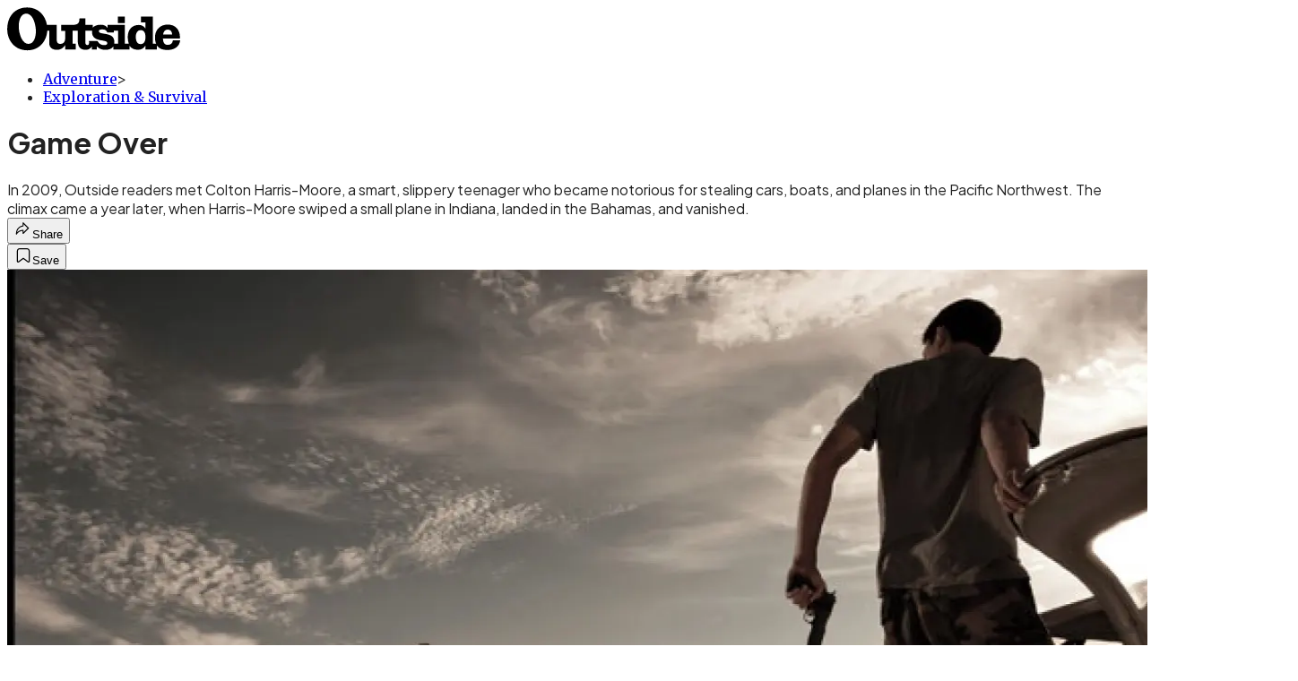

--- FILE ---
content_type: text/html; charset=utf-8
request_url: https://www.outsideonline.com/outdoor-adventure/exploration-survival/game-over/?scope=anon
body_size: 38922
content:
<!DOCTYPE html><html lang="en" class="merriweather_9fb01ae5-module__tjpaUa__className plus_jakarta_sans_6b06feeb-module__o-YZ4a__className overflow-x-hidden"><head><meta charSet="utf-8"/><meta name="viewport" content="width=device-width, initial-scale=1"/><link rel="preload" href="https://headless.outsideonline.com/_next/static/media/0595f7052377a1a2-s.p.0de08f1e.woff2" as="font" crossorigin="" type="font/woff2"/><link rel="preload" href="https://headless.outsideonline.com/_next/static/media/248e1dc0efc99276-s.p.8a6b2436.woff2" as="font" crossorigin="" type="font/woff2"/><link rel="preload" href="https://headless.outsideonline.com/_next/static/media/5c8bbc89ca099f34-s.p.871a2d56.woff2" as="font" crossorigin="" type="font/woff2"/><link rel="preload" href="https://headless.outsideonline.com/_next/static/media/63f26fe34c987908-s.p.e5023865.woff2" as="font" crossorigin="" type="font/woff2"/><link rel="preload" href="https://headless.outsideonline.com/_next/static/media/6c98c9fb873995d2-s.p.4a6499bc.woff2" as="font" crossorigin="" type="font/woff2"/><link rel="preload" href="https://headless.outsideonline.com/_next/static/media/e2f3d2dfca5b1593-s.p.89fd9991.woff2" as="font" crossorigin="" type="font/woff2"/><link rel="preload" href="https://headless.outsideonline.com/_next/static/media/f287e533ed04f2e6-s.p.b13871c7.woff2" as="font" crossorigin="" type="font/woff2"/><link rel="preload" href="https://headless.outsideonline.com/_next/static/media/f7aa21714c1c53f8-s.p.e3544bb0.woff2" as="font" crossorigin="" type="font/woff2"/><link rel="preload" href="https://headless.outsideonline.com/_next/static/media/fba5a26ea33df6a3-s.p.1bbdebe6.woff2" as="font" crossorigin="" type="font/woff2"/><link rel="preload" as="image" imageSrcSet="https://cdn.outsideonline.com/wp-content/uploads/2016/09/26/colton_haris_moore_photo_illustration.jpg?auto=webp&amp;width=1920&amp;quality=75&amp;fit=cover 1x, https://cdn.outsideonline.com/wp-content/uploads/2016/09/26/colton_haris_moore_photo_illustration.jpg?auto=webp&amp;width=3840&amp;quality=75&amp;fit=cover 2x" fetchPriority="high"/><link rel="stylesheet" href="https://headless.outsideonline.com/_next/static/chunks/213a1eac24d166de.css?dpl=dpl_En2U3UfD24MfUoUj1MATzZ3S8usa" data-precedence="next"/><link rel="preload" as="script" fetchPriority="low" href="https://headless.outsideonline.com/_next/static/chunks/a796bc162a5a8d76.js?dpl=dpl_En2U3UfD24MfUoUj1MATzZ3S8usa"/><script src="https://headless.outsideonline.com/_next/static/chunks/e8bd565e7c80c827.js?dpl=dpl_En2U3UfD24MfUoUj1MATzZ3S8usa" async=""></script><script src="https://headless.outsideonline.com/_next/static/chunks/e0c9f99bf92d8d80.js?dpl=dpl_En2U3UfD24MfUoUj1MATzZ3S8usa" async=""></script><script src="https://headless.outsideonline.com/_next/static/chunks/8ed7946dcb4c7d5b.js?dpl=dpl_En2U3UfD24MfUoUj1MATzZ3S8usa" async=""></script><script src="https://headless.outsideonline.com/_next/static/chunks/b01f9dd3fdcb7f30.js?dpl=dpl_En2U3UfD24MfUoUj1MATzZ3S8usa" async=""></script><script src="https://headless.outsideonline.com/_next/static/chunks/e0fb66575d563740.js?dpl=dpl_En2U3UfD24MfUoUj1MATzZ3S8usa" async=""></script><script src="https://headless.outsideonline.com/_next/static/chunks/turbopack-73a564efffcc826f.js?dpl=dpl_En2U3UfD24MfUoUj1MATzZ3S8usa" async=""></script><script src="https://headless.outsideonline.com/_next/static/chunks/3d4290eea6d45a38.js?dpl=dpl_En2U3UfD24MfUoUj1MATzZ3S8usa" async=""></script><script src="https://headless.outsideonline.com/_next/static/chunks/f79eefa8b5efe7ab.js?dpl=dpl_En2U3UfD24MfUoUj1MATzZ3S8usa" async=""></script><script src="https://headless.outsideonline.com/_next/static/chunks/995084c9cf9b4445.js?dpl=dpl_En2U3UfD24MfUoUj1MATzZ3S8usa" async=""></script><script src="https://headless.outsideonline.com/_next/static/chunks/cdf42175146d7a5d.js?dpl=dpl_En2U3UfD24MfUoUj1MATzZ3S8usa" async=""></script><script src="https://headless.outsideonline.com/_next/static/chunks/ff1a16fafef87110.js?dpl=dpl_En2U3UfD24MfUoUj1MATzZ3S8usa" async=""></script><script src="https://headless.outsideonline.com/_next/static/chunks/926350dec3317ae7.js?dpl=dpl_En2U3UfD24MfUoUj1MATzZ3S8usa" async=""></script><link rel="preload" href="https://www.googletagmanager.com/gtm.js?id=GTM-K4NWW8" as="script"/><link rel="preconnect" href="https://use.typekit.net" crossorigin="anonymous"/><link rel="preconnect" href="https://securepubads.g.doubleclick.net" crossorigin="anonymous"/><link rel="preconnect" href="https://micro.rubiconproject.com" crossorigin="anonymous"/><link rel="preconnect" href="https://amazon-adsystem.com" crossorigin="anonymous"/><link rel="preconnect" href="https://pub.doubleverify.com" crossorigin="anonymous"/><meta name="next-size-adjust" content=""/><title>Game Over</title><meta name="description" content="In 2009, Outside readers met Colton Harris-Moore, a smart, slippery teenager who became notorious for stealing cars, boats, and planes in the Pacific Northwest. The climax came a year later, when Harris-Moore swiped a small plane in Indiana, landed in the Bahamas, and vanished."/><meta name="author" content="Bob Friel"/><meta name="robots" content="max-image-preview:large"/><meta name="am-api-token" content="YYcJV4n6DEEP"/><link rel="canonical" href="https://www.outsideonline.com/outdoor-adventure/exploration-survival/game-over/"/><meta property="og:title" content="Game Over"/><meta property="og:description" content="In 2009, Outside readers met Colton Harris-Moore, a smart, slippery teenager who became notorious for stealing cars, boats, and planes in the Pacific Northwest. The climax came a year later, when Harris-Moore swiped a small plane in Indiana, landed in the Bahamas, and vanished."/><meta property="og:url" content="https://www.outsideonline.com/outdoor-adventure/exploration-survival/game-over/"/><meta property="og:site_name" content="Outside"/><meta property="og:locale" content="en_US"/><meta property="og:image" content="https://www.outsideonline.com/wp-content/uploads/2016/09/26/colton_haris_moore_photo_illustration.jpg"/><meta property="og:image:width" content="1400"/><meta property="og:image:height" content="788"/><meta property="og:image:alt" content="Colton Harris-Moore stole and flew five small planes without ever having a formal flying lesson."/><meta property="og:image:type" content="image/jpeg"/><meta property="og:type" content="article"/><meta property="article:published_time" content="2012-02-22T00:00:00.000Z"/><meta property="article:modified_time" content="2021-06-26T18:34:26.000Z"/><meta property="article:author" content="Bob Friel"/><meta name="twitter:card" content="summary_large_image"/><meta name="twitter:title" content="Game Over"/><meta name="twitter:description" content="In 2009, Outside readers met Colton Harris-Moore, a smart, slippery teenager who became notorious for stealing cars, boats, and planes in the Pacific Northwest. The climax came a year later, when Harris-Moore swiped a small plane in Indiana, landed in the Bahamas, and vanished."/><meta name="twitter:image" content="https://www.outsideonline.com/wp-content/uploads/2016/09/26/colton_haris_moore_photo_illustration.jpg"/><meta name="twitter:image:width" content="1400"/><meta name="twitter:image:height" content="788"/><meta name="twitter:image:alt" content="Colton Harris-Moore stole and flew five small planes without ever having a formal flying lesson."/><meta name="twitter:image:type" content="image/jpeg"/><link rel="icon" href="/icon?6dd26e972d5bff8d" type="image/png" sizes="32x32"/><link rel="apple-touch-icon" href="/apple-icon?3872ec717b5f28d9" type="image/png" sizes="180x180"/><script src="https://headless.outsideonline.com/_next/static/chunks/a6dad97d9634a72d.js?dpl=dpl_En2U3UfD24MfUoUj1MATzZ3S8usa" noModule=""></script></head><body><div hidden=""><!--$--><!--/$--></div><div class="fixed top-0 z-50 flex h-[68px] w-full flex-col items-center bg-brand-primary font-utility shadow-md" id="out-header-wrapper" style="--font-body:var(--font-utility)"><out-header style="width:100%"><div class="py-spacing-xxxs flex flex-col items-center" slot="header-logo"><a href="https://www.outsideonline.com/" class="relative"><svg height="50" viewBox="0 0 125 32" fill="current-color" xmlns="http://www.w3.org/2000/svg" class="text-yellow-500 h-[34px] w-[120px] sm:w-[200px]"><title>Outside Online logo</title><path class="fill-current" d="M14.3929 30.8178C22.6079 30.8178 28.0724 24.8421 28.7046 16.8096H30.0947V25.6006C30.0947 29.1087 32.5274 30.47 35.7181 30.47C38.2767 30.47 40.4577 28.8898 41.5003 27.0219V30.2181H49.1131V26.1373H46.7732V16.8096H50.5002V24.0206C50.5002 28.3201 52.2078 30.47 56.1565 30.47C58.4305 30.47 59.6648 29.3635 60.5486 28.0983V30.2181H64.0868V27.9094C65.9203 29.8673 67.721 30.47 70.4053 30.47C72.871 30.47 74.8932 29.6154 75.9628 28.0353V30.2181H87.4969V27.5946C88.6984 29.3965 90.8141 30.44 93.5608 30.44C96.0268 30.44 97.6052 29.3965 98.8399 27.4986V30.2181H107.115V27.5286C108.76 29.7083 111.193 30.5959 114.442 30.5959C118.928 30.5959 123.099 28.7609 123.73 23.7028H118.518C118.107 25.8855 117.094 26.9289 114.79 26.9289C112.861 26.9289 111.504 25.7566 111.408 22.4074H123.572V21.6789C123.572 15.9881 120.189 12.4171 114.79 12.4171C109.766 12.4171 105.692 15.8951 105.692 21.49C105.692 23.229 105.947 24.8421 106.545 26.1043H104.146V6.75626H95.7088V10.93H98.8366V15.1995C97.8186 13.6254 96.0658 12.684 94.1901 12.7019C89.0098 12.7019 86.2299 16.3688 86.2299 21.3641C86.2091 22.9861 86.464 24.6022 86.9846 26.1403H84.1748V12.7019H71.8524V14.8817C70.8727 13.4904 69.4526 12.543 66.987 12.543C64.0179 12.543 62.1214 13.4605 61.2077 14.6928V12.6389H55.8989V8.02155H51.6985C51.6985 11.1518 50.8747 12.6359 46.7403 12.6359H38.5913V16.9026H41.4643V22.3715C41.4643 24.5543 40.3588 26.2273 37.989 26.2273C35.9668 26.2273 35.4305 24.8661 35.4305 23.0671V12.6329H28.4499C27.1886 5.80879 22.2903 0.210938 14.3929 0.210938C5.2942 0.210938 0.0512695 6.88219 0.0512695 15.6702C0.0512695 24.2095 5.77055 30.8178 14.3929 30.8178ZM69.3298 27.1178C66.8372 27.1178 65.6956 25.9784 64.5272 24.0805H58.5563C58.6492 26.0114 58.6192 27.0849 57.3219 27.0849C56.0247 27.0849 55.9018 25.7865 55.9018 24.7431V16.8096H60.7044C60.6774 17.0945 60.6685 17.3793 60.6744 17.6642C60.6744 25.6636 71.6337 22.4404 71.6337 25.7266C71.6367 26.863 70.3094 27.1178 69.3298 27.1178ZM76.5321 26.1043C76.598 25.6636 76.6309 25.2199 76.6279 24.7761C76.6279 17.1574 65.5399 20.2547 65.5399 17.1245C65.5399 16.081 66.9 15.8921 68.1314 15.8921C69.869 15.8921 70.8787 16.4288 71.6696 18.0719H76.2204V16.8066H79.3483V26.1014H76.5321V26.1043ZM15.1838 26.2303C10.8876 26.2603 8.26319 19.4031 8.26319 13.3615C8.26319 9.88353 9.59035 4.60646 13.539 4.60646C18.785 4.60646 20.5227 13.0797 20.5227 17.1904C20.5227 21.0792 19.2613 26.2303 15.1838 26.2303ZM95.4871 26.3892C92.6117 26.3892 91.979 23.5109 91.979 21.1722C91.979 18.8964 92.8633 16.3988 95.5834 16.3988C97.7315 16.3988 98.8399 18.4527 98.8399 20.5096V22.2485C98.8366 24.2724 97.7945 26.3892 95.4871 26.3892ZM111.504 19.595C111.881 17.0344 113.209 16.054 114.82 16.054C116.998 16.054 117.789 17.3523 117.945 19.595H111.504ZM79.1834 11.3377H84.1773V6.75326H79.1834V11.3377Z"></path></svg></a></div></out-header></div><div class="article-template w-full text-center" data-post-analytics-data="{&quot;authors&quot;:[&quot;Bob Friel&quot;],&quot;categories&quot;:[&quot;Adventure&quot;,&quot;Exploration &amp;amp; Survival&quot;],&quot;tags&quot;:[&quot;outdoor adventure&quot;,&quot;exploration survival&quot;,&quot;long reads&quot;],&quot;domain&quot;:&quot;outside&quot;,&quot;post_uuid&quot;:&quot;bf4ba6ad478f217a6a8b4d44a3fca946&quot;,&quot;publish_date&quot;:&quot;February 22, 2012&quot;,&quot;title&quot;:&quot;Game Over&quot;}"><script id="seo-structured-data" type="application/ld+json" data-testid="structured-data">{"@context":"https://schema.org","@type":"Article","@id":"https://www.outsideonline.com/outdoor-adventure/exploration-survival/game-over/#article","isPartOf":{"@id":"https://www.outsideonline.com/outdoor-adventure/exploration-survival/game-over"},"author":[{"@type":"Person","@id":"https://www.outsideonline.com/#/schema/person/879","name":"Bob Friel","url":"https://www.outsideonline.com/byline/bob-friel"}],"headline":"Game Over","datePublished":"2012-02-22T00:00:00.000Z","dateModified":"2012-02-22T00:00:00.000Z","mainEntityOfPage":{"@id":"https://www.outsideonline.com/outdoor-adventure/exploration-survival/game-over/"},"wordCount":4998,"publisher":{"@id":"https://www.outsideonline.com/#organization"},"image":{"@id":"https://www.outsideonline.com/outdoor-adventure/exploration-survival/game-over/#primaryimage"},"thumbnailUrl":"https://www.outsideonline.com/wp-content/uploads/2016/09/26/colton_haris_moore_photo_illustration.jpg","keywords":["parent_category: Adventure","tag: outdoor adventure","tag: exploration survival","tag: long reads","type: article"],"articleSection":"Exploration &amp; Survival","inLanguage":"en-US","@graph":[{"@type":"Article","@id":"https://www.outsideonline.com/outdoor-adventure/exploration-survival/game-over/#article","isPartOf":{"@id":"https://www.outsideonline.com/outdoor-adventure/exploration-survival/game-over"},"author":[{"@type":"Person","@id":"https://www.outsideonline.com/#/schema/person/879","name":"Bob Friel","url":"https://www.outsideonline.com/byline/bob-friel"}],"headline":"Game Over","datePublished":"2012-02-22T00:00:00.000Z","dateModified":"2012-02-22T00:00:00.000Z","mainEntityOfPage":{"@id":"https://www.outsideonline.com/outdoor-adventure/exploration-survival/game-over/"},"wordCount":4998,"publisher":{"@id":"https://www.outsideonline.com/#organization"},"image":{"@id":"https://www.outsideonline.com/outdoor-adventure/exploration-survival/game-over/#primaryimage"},"thumbnailUrl":"https://www.outsideonline.com/wp-content/uploads/2016/09/26/colton_haris_moore_photo_illustration.jpg","keywords":["parent_category: Adventure","tag: outdoor adventure","tag: exploration survival","tag: long reads","type: article"],"articleSection":"Exploration &amp; Survival","inLanguage":"en-US"},{"@type":"WebPage","@id":"https://www.outsideonline.com/outdoor-adventure/exploration-survival/game-over/","url":"https://www.outsideonline.com/outdoor-adventure/exploration-survival/game-over/","name":"Game Over","isPartOf":{"@id":"https://www.outsideonline.com/#website"},"primaryImageOfPage":{"@id":"https://www.outsideonline.com/outdoor-adventure/exploration-survival/game-over/#primaryimage"},"image":{"@id":"https://www.outsideonline.com/outdoor-adventure/exploration-survival/game-over/#primaryimage"},"thumbnailUrl":"https://www.outsideonline.com/wp-content/uploads/2016/09/26/colton_haris_moore_photo_illustration.jpg","datePublished":"2012-02-22T00:00:00.000Z","dateModified":"2012-02-22T00:00:00.000Z","description":"In 2009, Outside readers met Colton Harris-Moore, a smart, slippery teenager who became notorious for stealing cars, boats, and planes in the Pacific Northwest. The climax came a year later, when Harris-Moore swiped a small plane in Indiana, landed in the Bahamas, and vanished. As BOB FRIEL reports in this excerpt from his new book, The Barefoot Bandit, the ensuing manhunt had a strange sort of island charm—but got deadly serious in a hurry.","breadcrumb":{"@id":"https://www.outsideonline.com/outdoor-adventure/exploration-survival/game-over/#breadcrumb"},"inLanguage":"en-US","potentialAction":[{"@type":"ReadAction","target":["https://www.outsideonline.com/outdoor-adventure/exploration-survival/game-over/"]}]},{"@type":"ImageObject","inLanguage":"en-US","@id":"https://www.outsideonline.com/outdoor-adventure/exploration-survival/game-over/#primaryimage","url":"https://www.outsideonline.com/wp-content/uploads/2016/09/26/colton_haris_moore_photo_illustration.jpg","contentUrl":"https://www.outsideonline.com/wp-content/uploads/2016/09/26/colton_haris_moore_photo_illustration.jpg","width":1400,"height":788,"caption":"Colton Harris-Moore stole and flew five small planes without ever having a formal flying lesson."},{"@type":"BreadcrumbList","@id":"https://www.outsideonline.com/outdoor-adventure/exploration-survival/game-over/#breadcrumb","itemListElement":[{"@type":"ListItem","position":1,"name":"Adventure","item":"https://www.outsideonline.com/outdoor-adventure/"},{"@type":"ListItem","position":2,"name":"Exploration &amp; Survival","item":"https://www.outsideonline.com/outdoor-adventure/exploration-survival/"},{"@type":"ListItem","position":3,"name":"Game Over","item":"https://www.outsideonline.com/outdoor-adventure/exploration-survival/game-over/"}]},{"@type":"WebSite","@id":"https://www.outsideonline.com/#website","url":"https://www.outsideonline.com/","name":"Outside","description":"Outside Magazine","publisher":{"@id":"https://www.outsideonline.com/#organization"},"potentialAction":[{"@type":"SearchAction","target":{"@type":"EntryPoint","urlTemplate":"https://www.outsideonline.com/?s={search_term_string}"},"query-input":"required name=search_term_string"}],"inLanguage":"en-US"},{"@type":"Organization","@id":"https://www.outsideonline.com/#organization","name":"Outside","url":"https://www.outsideonline.com/","logo":{"@type":"ImageObject","inLanguage":"en-US","@id":"https://www.outsideonline.com/#/schema/logo/image/","url":"https://cdn.outsideonline.com/wp-content/uploads/2024/04/AF-OUTSIDE.png","contentUrl":"https://cdn.outsideonline.com/wp-content/uploads/2024/04/AF-OUTSIDE.png","width":250,"height":250,"caption":"Outside"},"image":{"@id":"https://www.outsideonline.com/#/schema/logo/image/"}},{"@type":"Person","@id":"https://www.outsideonline.com/#/schema/person/879","name":"Bob Friel","url":"https://www.outsideonline.com/byline/bob-friel"}]}</script><div class="mt-[116px]"><div aria-label="Advertisement" class="prestitial-ad mx-auto my-tight min-h-[250px] w-full bg-bg-very-light py-base-tight sm:px-base-tight"><div id="prestitial-0" class="prestitial-content"></div></div></div><div class="mx-auto flex max-w-[1440px] px-base sm:px-loose md:space-x-base-loose md:p-base-loose lg:p-base" data-testid="grid"><div class="grid w-full grid-cols-4 gap-base-loose sm:grid-cols-8 md:grid-cols-12 body-content js-body-content overflow-x-hidden body-content-airy"><div class="col-span-full"></div><div class="article-header !col-span-full flex flex-col text-left"><div class="justify-start"><nav class="align-left col-span-full mb-base" data-pom-e2e-test-id="breadcrumbs"><ul class="flex flex-wrap gap-super-tight font-semibold"><li class="!-ml-0.5 flex gap-super-tight whitespace-nowrap"><a class="rounded-small px-extra-tight font-utility-2 text-brand-primary transition-colors duration-400 hover:bg-bg-light active:bg-bg-medium" href="/outdoor-adventure"><span>Adventure</span></a><span class="mt-[-1px] font-utility-2 text-secondary">&gt;</span></li><li class="!-ml-0.5 flex gap-super-tight whitespace-nowrap"><a class="rounded-small px-extra-tight font-utility-2 text-brand-primary transition-colors duration-400 hover:bg-bg-light active:bg-bg-medium" href="/outdoor-adventure/exploration-survival"><span>Exploration &amp; Survival</span></a></li></ul></nav><h1 class="mb-base-loose text-text-headline">Game Over</h1><div class="fp-intro mb-loose font-secondary text-description-size leading-description-line-height font-normal text-secondary">In 2009, Outside readers met Colton Harris-Moore, a smart, slippery teenager who became notorious for stealing cars, boats, and planes in the Pacific Northwest. The climax came a year later, when Harris-Moore swiped a small plane in Indiana, landed in the Bahamas, and vanished.</div></div><div class="border-border-light border-t py-base-tight"><div class="flex h-4 justify-between"><div class="flex gap-x-base-tight"></div><div class="flex gap-x-base-tight"><div class="relative"><button class="inline-flex shrink-0 items-center justify-center rounded-full hover:cursor-pointer bg-bg-surface hover:bg-bg-light focus:bg-bg-dark text-primary border border-solid border-border-light aria-pressed:bg-brand-primary aria-pressed:text-text-surface py-very-tight px-base-tight gap-tight font-semibold font-utility-2" aria-label="Share article" aria-pressed="false" id="" aria-haspopup="true"><svg xmlns="http://www.w3.org/2000/svg" width="20" height="20" viewBox="0 0 20 20" class=""><title>Share Icon</title><path fill-rule="evenodd" clip-rule="evenodd" d="M9.52671 2.21112C9.31975 2.29685 9.18481 2.4988 9.18481 2.72281V5.69328C4.9997 6.2414 1.80019 10.0091 1.80019 14.533V15.2767C1.80019 15.5374 1.9821 15.7629 2.23697 15.818C2.49185 15.8731 2.75065 15.743 2.8584 15.5055C3.80204 13.4258 6.21665 11.8364 9.18481 11.6591V14.5382C9.18481 14.7622 9.31975 14.9642 9.52671 15.0499C9.73367 15.1356 9.97189 15.0882 10.1303 14.9298L16.038 9.02213C16.2543 8.80584 16.2543 8.45516 16.038 8.23887L10.1303 2.33118C9.97189 2.17278 9.73367 2.1254 9.52671 2.21112ZM10.2925 11.0903C10.2925 11.0898 10.2925 11.0893 10.2925 11.0888C10.2925 10.783 10.0445 10.535 9.73866 10.535C7.00766 10.535 4.54501 11.6113 2.99576 13.3185C3.52188 9.72192 6.34795 6.97376 9.77511 6.7477C10.0662 6.7285 10.2925 6.48678 10.2925 6.19505V4.05991L14.8631 8.6305L10.2925 13.2011V11.0918C10.2925 11.0913 10.2925 11.0908 10.2925 11.0903Z" class="fill-inverse"></path></svg><span class="hidden sm:inline">Share</span></button></div><button class="inline-flex shrink-0 items-center justify-center rounded-full hover:cursor-pointer bg-bg-surface hover:bg-bg-light focus:bg-bg-dark text-primary border border-solid border-border-light aria-pressed:bg-brand-primary aria-pressed:text-text-surface py-very-tight px-base-tight gap-tight font-semibold font-utility-2 sm:w-10.75" aria-label="Save this article" aria-pressed="false" id="article-bookmark-button"><svg xmlns="http://www.w3.org/2000/svg" width="20" height="20" viewBox="0 0 20 20" fill="current-color" class=""><title>Bookmark Icon</title><path fill-rule="evenodd" clip-rule="evenodd" d="M5.89753 3.23089C5.40785 3.23089 4.93823 3.42541 4.59198 3.77166C4.24572 4.11792 4.0512 4.58754 4.0512 5.07722V16.564C4.0512 16.6021 4.06181 16.6394 4.08183 16.6718C4.10186 16.7042 4.13051 16.7304 4.16459 16.7474C4.19866 16.7645 4.2368 16.7717 4.27474 16.7683C4.31268 16.7649 4.34892 16.751 4.3794 16.7281L9.63131 12.7907C9.8501 12.6267 10.1509 12.6267 10.3697 12.7907L15.6216 16.7281C15.652 16.751 15.6883 16.7649 15.7262 16.7683C15.7642 16.7717 15.8023 16.7645 15.8364 16.7474C15.8705 16.7304 15.8991 16.7042 15.9191 16.6718C15.9392 16.6394 15.9498 16.6021 15.9498 16.564V5.07722C15.9498 4.58754 15.7552 4.11792 15.409 3.77166C15.0627 3.42541 14.5931 3.23089 14.1034 3.23089H5.89753ZM3.72161 2.9013C4.2987 2.32421 5.0814 2 5.89753 2H14.1034C14.9196 2 15.7023 2.32421 16.2794 2.9013C16.8565 3.47839 17.1807 4.26109 17.1807 5.07722V16.564C17.1807 16.8306 17.1064 17.092 16.9662 17.3189C16.826 17.5457 16.6255 17.7291 16.387 17.8483C16.1485 17.9676 15.8815 18.0181 15.6159 17.9942C15.3503 17.9703 15.0966 17.8729 14.8832 17.713L10.0005 14.0523L5.11775 17.713C4.90439 17.8729 4.6507 17.9703 4.38511 17.9942C4.11952 18.0181 3.85251 17.9676 3.61401 17.8483C3.37551 17.7291 3.17493 17.5457 3.03475 17.3189C2.89456 17.092 2.82031 16.8306 2.82031 16.564V5.07722C2.82031 4.26109 3.14452 3.47839 3.72161 2.9013Z" class="fill-inverse"></path></svg><span class="hidden sm:inline">Save</span></button></div></div></div><div><img alt="Colton Harris-Moore stole and flew five small planes without ever having a formal flying lesson." data-src="https://www.outsideonline.com/wp-content/uploads/2016/09/26/colton_haris_moore_photo_illustration.jpg" data-loaded="true" fetchPriority="high" loading="eager" width="1440" height="788" decoding="async" data-nimg="1" style="color:transparent" srcSet="https://cdn.outsideonline.com/wp-content/uploads/2016/09/26/colton_haris_moore_photo_illustration.jpg?auto=webp&amp;width=1920&amp;quality=75&amp;fit=cover 1x, https://cdn.outsideonline.com/wp-content/uploads/2016/09/26/colton_haris_moore_photo_illustration.jpg?auto=webp&amp;width=3840&amp;quality=75&amp;fit=cover 2x" src="https://cdn.outsideonline.com/wp-content/uploads/2016/09/26/colton_haris_moore_photo_illustration.jpg?auto=webp&amp;width=3840&amp;quality=75&amp;fit=cover"/><p class="fp-leadCaption py-tight text-left font-utility text-utility3-size leading-utility3-line-height text-secondary">Colton Harris-Moore stole and flew five small planes without ever having a formal flying lesson.<!-- --> (Photo: Dan Winters)</p></div></div><div class="content-wrap fp-contentTarget"><div class="article-body"><div class="mb-base-loose flex flex-wrap gap-(--spacing-base)"><!--$?--><template id="B:0"></template><!--/$--></div><div class="pub-date font-utility-2 text-secondary">Published February 22, 2012 12:00AM</div><div class="mt-base-loose"></div></div><p>Colt knew that the tower crew at the Monroe County airport in Bloomington, Indiana, started work at 6:30 a.m. Dawn began brightening the eastern sky at 5:53, so there was plenty of light outside as he raised the hangar’s big bifold doors. He rolled the Cessna out, then closed and locked the doors behind him. With any luck, no one would notice that the plane was missing for hours—maybe days, if he caught a break like he had when he crashed his third stolen plane and no one paid any attention to its emergency beacon.</p><p class="aspect-video"></p><p>Colt cranked the engine and taxied to the runway. At exactly 6:01, a security camera captured Cessna Corvalis N660BA taking off into the clear purple sky. It was July 4, Independence Day.</p>
<p>Since his April 2008 <a target="_blank" class="text-brand-primary underline hover:text-brand-primary/85 break-words overflow-wrap-anywhere underline-offset-[3px]" rel="noopener" title="Moore escape" href="http://www.heraldnet.com/article/20080501/NEWS01/490020825">escape from juvenile detention</a> in Seattle, 19-year-old Colton Harris-Moore had outfoxed and outrun the authorities time and again for 26 months. In Washington’s San Juan Islands, near where he grew up, he’d become famous for stealing planes, a crime all the more audacious because Colt had never had a formal flight lesson. On May 16, 2010, he pirated a $400,000 sport yacht and left the San Juans, then hopscotched across the country in a series of stolen trucks and boats. With the FBI, bounty hunters, and numerous local authorities <a target="_self" class="text-brand-primary underline hover:text-brand-primary/85 break-words overflow-wrap-anywhere underline-offset-[3px]" title="Outside Moore Manhunt" href="https://www.outsideonline.com/blog/massive-manhunt-underway-for-colton-harrismoore.html">trying to track him down</a>, at the end of June Colt made camp in a small copse inside the fence at Monroe County Airport, waiting patiently for just the right airplane to land. At noon on July 3 his ship came in. Colt watched as the Cessna landed and had its oil changed and fuel tanks filled. Conveniently, the mechanic left the keys inside the plane.</p>
<p>Colt now had a fine plane and a plan that made sense, at least to him. Instead of a short hop, this time he planned to leapfrog far ahead of his pursuers. Not that he had any reason to be concerned that they were catching up to him. After all, he had just spent an entire week at an airport within a half-mile of where he’d dumped the last stolen car. This flight would be the big one—bigger headlines, bigger splash. He had a plane that could carry him out of the country to where he thought the good life lived.</p>
<div class="ad-placeholder-wrapper relative w-full border-t border-b border-border-light col-span-full my-3 md:col-span-10 md:col-start-2"><div class="mb-[30px] min-h-[30px] text-center"><span class="font-utility-4 font-medium tracking-[1px] text-neutral-500 uppercase">ADVERTISEMENT</span></div><div class="ad-placeholder -mt-[30px] mb-[30px] flex min-h-[250px] w-full items-center justify-center"><div class="w-full "><div id="in-content-leaderboard-I0-P0-CMI0" class="flex justify-center text-left"></div></div></div></div><p>On paper, the Corvalis could just make it to Cuba. In 1904, Teddy Roosevelt signed an extradition treaty with Cuba that covered fugitives wanted for larceny, which would include Colt’s crimes. Complicated relations between the two countries since La Revolución, however, had made the treaty unworkable, and Cuba had become a possibility for certain fugitives. Flying there direct from the United States without a flight plan can be dangerous, though, and not just because of the risk of miscalculating fuel and dropping into the Straits of Florida.</p>
<p>Instead, Colt veered east and flew out over the Gulf Stream with a different destination in mind. Fittingly for a story that so far had included UFO sites, ancient Indian burial grounds, and Bigfoot hunters, a little over four hours after he’d taken off from Indiana the Barefoot Bandit entered the Bermuda Triangle.</p>
<p>Around 11:15 a.m., several Bahamians noticed the Cessna circling north of Sandy Point, a small village on a beach-fringed spur at the south end of Great Abaco. Private planes often buzz the area—either to take aerial photos of the scenery or to scout for a stretch of coast on which to carve out a development—so no one paid much attention to it.</p>
<div class="ad-placeholder-wrapper relative w-full border-t border-b border-border-light col-span-full my-3 md:col-span-10 md:col-start-2"><div class="mb-[30px] min-h-[30px] text-center"><span class="font-utility-4 font-medium tracking-[1px] text-neutral-500 uppercase">ADVERTISEMENT</span></div><div class="ad-placeholder -mt-[30px] mb-[30px] flex min-h-[250px] w-full items-center justify-center"><div class="w-full "><div id="in-content-leaderboard-I1-P0-CMI0" class="flex justify-center text-left"></div></div></div></div><p><a target="_blank" class="text-brand-primary underline hover:text-brand-primary/85 break-words overflow-wrap-anywhere underline-offset-[3px]" rel="noopener" title="Sandy Point Airport" href="http://www.stratosjets.com/jet-charter-airports/Bahamas-The/SANDY-POINT">Sandy Point Airport</a> serves this sparsely populated end of the island, but Colt didn’t dare use the runway. It was daylight, plus he figured there’d be customs and immigration officers there to greet planes. He’d have to execute another off-field landing. (Of the four previous planes he’d stolen, two endured hard off-field landings, so he’d had some practice.) Colt settled on a section of sugary bog, the margin of a wetland covered in marsh grasses and mangrove sprouts.</p>
<p>With at least one Bahamian looking on in disbelief, the Corvalis came in lower and lower—apparently under control but far from any sensible landing spot—and crashed into the swamp. Calls went out to the Royal Bahamas Police Force (RBPF) and the Royal Bahamas Defence Force (RBDF), the country’s sole military branch.</p>
<p>Normal landing speed on the Corvalis is 70 miles per hour, and once it touches down on a runway it requires about 1,200 feet to roll to a stop. As soon as Colt’s main gear hit the muck, though, it was as if he’d landed on peanut butter. The nose of the plane slammed down onto the front wheel, which burrowed into the soft sand, collapsed, and was torn from the fuselage. An instant later, the nose itself hit, the propeller whipping into the ground and the blades bending backward like banana peels.</p>
<div class="ad-placeholder-wrapper relative w-full border-t border-b border-border-light col-span-full my-3 md:col-span-10 md:col-start-2"><div class="mb-[30px] min-h-[30px] text-center"><span class="font-utility-4 font-medium tracking-[1px] text-neutral-500 uppercase">ADVERTISEMENT</span></div><div class="ad-placeholder -mt-[30px] mb-[30px] flex min-h-[250px] w-full items-center justify-center"><div class="w-full "><div id="in-content-leaderboard-I2-P0-CMI0" class="flex justify-center text-left"></div></div></div></div><p>Instead of using 1,200, the plane went from flying to full stop in an eye-bugging 150 feet.</p>
<p></p><figure id="attachment_2118116" class="pom-image-wrap"><img alt="Self-portrait of Colton Harris-Moore in 2008." loading="lazy" width="1400" height="788" decoding="async" data-nimg="1" class="attachment- size-" style="color:transparent" srcSet=" 1x,  2x"/><figcaption class="pom-caption"><span class="article__caption">Self-portrait of Colton Harris-Moore in 2008.<br/>
</span> (Colton Harris-Moore)</figcaption></figure>
<p></p>
<p>When Colt gathered himself and lifted the Corvalis’s gull-wing door, he was 1,050 miles from where he’d taken off. He could officially check off another item from the collage shopping list he’d made in detention, artwork that included Rolex watches and Cadillac emblems. He’d made it to the Caribbean.</p>
<p>The landing was rough enough to set off the plane’s distress beacon, which began signaling that N660BA had gone down hard at 11:44 a.m. The U.S. Coast Guard in Miami picked up the signal and immediately went into search-and-rescue mode. </p>
<div class="ad-placeholder-wrapper relative w-full border-t border-b border-border-light col-span-full my-3 md:col-span-10 md:col-start-2"><div class="mb-[30px] min-h-[30px] text-center"><span class="font-utility-4 font-medium tracking-[1px] text-neutral-500 uppercase">ADVERTISEMENT</span></div><div class="ad-placeholder -mt-[30px] mb-[30px] flex min-h-[250px] w-full items-center justify-center"><div class="w-full "><div id="in-content-leaderboard-I3-P0-CMI0" class="flex justify-center text-left"></div></div></div></div><p>The Coast Guard tracked down the plane’s owner and then alerted the Bahamians that it had been stolen. RBDF soldiers set out for the site by boat but, because it was low tide, couldn’t get close. Once again a combination of luck and choosing the right spot had given Colt enough time to get away before the cops arrived. As it was, Colt almost stumbled into an RBDF trooper later that day who got close enough to report seeing a white male “with lacerations” who ran off when he was spotted.</p>
<p>Whether he got cut up in the crash or while picking through the mangroves, Colt was in good enough shape to make his way the eight or so miles to Sandy Point, a fishing village of about 400 people. The owner of a little gas station and convenience store says that sometime after dark, Colt stopped by to fuel up with food. He broke in and left with a Gatorade and two bags of potato chips, then stole a brown Chevy Tahoe and aimed it north up the highway for the 48-mile drive to <a target="_blank" class="text-brand-primary underline hover:text-brand-primary/85 break-words overflow-wrap-anywhere underline-offset-[3px]" rel="noopener" title="Marsh Harbour" href="http://www.frommers.com/destinations/marshharbour/0273010001.html">Marsh Harbour</a>, the island’s single-stoplight main town.</p>
<p>The Bahamians told the Coast Guard that they were planning a mission to the crash site for early the next morning and requested air support. At 6:11 a.m. on July 5, a USCG Guardian jet detoured on its way to deliver spare parts to Guantánamo Bay, Cuba, and arrived on the scene. The pilots had no trouble spotting the downed plane and reported, “Does not seem to be in distress.” They stayed at the site for three minutes and didn’t see anyone in the area.</p>
<div class="ad-placeholder-wrapper relative w-full border-t border-b border-border-light col-span-full my-3 md:col-span-10 md:col-start-2"><div class="mb-[30px] min-h-[30px] text-center"><span class="font-utility-4 font-medium tracking-[1px] text-neutral-500 uppercase">ADVERTISEMENT</span></div><div class="ad-placeholder -mt-[30px] mb-[30px] flex min-h-[250px] w-full items-center justify-center"><div class="w-full "><div id="in-content-leaderboard-I4-P0-CMI0" class="flex justify-center text-left"></div></div></div></div><p>Later that morning, after a four-hour slog, Bahamian police officers got to the plane. As expected, they found no one. Cushions had been taken out of the Cessna and laid on the ground in the shade of the wing. There was also a bucket beside the plane with used towelettes inside.</p>
<hr/>
<p>I was on a boat trip over the Fourth near my home on Orcas Island, in the San Juans, and didn’t hear the news about Colt until late the next day. It was already almost tomorrow Bahamas time, but I picked up the phone. Who can you call at midnight in the Bahamas? Fortunately, the Out Islands have been like a second home to me for the past 30 years, and among many friends and acquaintances I had a buddy who owns a bar—Johnny Roberts.</p>
<p>The party was in full swing at Nipper’s on Great Guana Cay, just across the Sea of Abaco from Marsh Harbour. Johnny had heard the first coconut telegraph beats about Colt—that Nassau had sent a team of detectives to Great Abaco that day—but told me no one was sure where the kid was. He said to call his cousin Tim Roberts over at Marsh Harbour’s <a target="_blank" class="text-brand-primary underline hover:text-brand-primary/85 break-words overflow-wrap-anywhere underline-offset-[3px]" rel="noopener" title="Concept Boat Rentals" href="http://www.rentconceptboats.com/">Concept Boat Rentals</a> in the morning and he’d have the latest word.</p>
<p>The FBI had already <a target="_blank" class="text-brand-primary underline hover:text-brand-primary/85 break-words overflow-wrap-anywhere underline-offset-[3px]" rel="noopener" title="Moore reward" href="http://www.king5.com/news/local/Barefoot-Bandit-now-on-FBI-wanted-posters-97968394.html">posted a $10,000 reward</a> for Colt’s capture. Apparently by taking his road show international, Colt had irked and embarrassed them enough to finally admit publicly that they were after him and to offer a bounty.</p>
<p>The universal reaction to the news that Colt had gone to the Bahamas was “Dumb move.” I wasn’t so sure. Everyone said he’d be spotted immediately—and not just because he stood six foot five. They thought a white kid in the Bahamas would stick out like a sugar cube in a cup of coffee. Not so. After the Spanish had wiped out the Lucayans who originally inhabited the islands, the Abacos were settled by British Loyalists who’d fled the United States at the end of the Revolutionary War. Even today, when countrywide 85 percent of the Bahamas is black, half the residents of the Abacos are white.</p>
<div class="ad-placeholder-wrapper relative w-full border-t border-b border-border-light col-span-full my-3 md:col-span-10 md:col-start-2"><div class="mb-[30px] min-h-[30px] text-center"><span class="font-utility-4 font-medium tracking-[1px] text-neutral-500 uppercase">ADVERTISEMENT</span></div><div class="ad-placeholder -mt-[30px] mb-[30px] flex min-h-[250px] w-full items-center justify-center"><div class="w-full "><div id="in-content-leaderboard-I5-P0-CMI0" class="flex justify-center text-left"></div></div></div></div><p>There’s also a population of expats in the Abacos, and the 2,000 or so vacation homes there are mostly American owned. Parts of Great Abaco seem more like a suburb of Fort Lauderdale. Plus it was regatta week.</p>
<p>If he planned on getting by as he had in the Northwest islands—by playing Goldilocks in unattended homes—he had hundreds to choose from. As for the rest of Colt’s MO, there are three airports on Great Abaco. Marsh Harbour and Treasure Cay always have small planes tied down out on the field. A Cessna with a full tank of gas could make it from Abaco to the Yucatán, Cuba, the Turks and Caicos, the Dominican Republic, Puerto Rico, or as far south down the Caribbean chain as the Virgin Islands. For boat selection, there are hundreds of all sizes and styles in the Abacos, both in marinas and moored at private docks.</p>
<p>Arrayed against him at the moment was only a small contingent of RBPF officers in Marsh Harbour. Even though the Bahamian police announced that they were sure they would very quickly round up the young miscreant, it felt to me as though Colt had done his homework. Either that or he was just very lucky in that he’d picked another welcoming, unsuspecting community.</p>
<hr/>
<p>Over the next two days,<em> </em>Colt was up to his usual antics on Abaco. He broke into a dive shop, a restaurant, the local FedEx building, a bike shop, and the Abaco Cancer Society thrift shop. Colt stole clothes, food, some cash, and a first-aid kit.</p>
<p>First thing Wednesday morning, July 7, my phone rang. It was Tim Roberts, who’d been keeping me apprised of any Colt news. But this time something was wrong. “Bob,” he said in a hoarse whisper, then paused. I immediately thought he was going to tell me that Colt was dead. After a long moment, Tim said, “I can’t talk louder because there’s a TV crew in here sniffing around for information.”</p>
<div class="ad-placeholder-wrapper relative w-full border-t border-b border-border-light col-span-full my-3 md:col-span-10 md:col-start-2"><div class="mb-[30px] min-h-[30px] text-center"><span class="font-utility-4 font-medium tracking-[1px] text-neutral-500 uppercase">ADVERTISEMENT</span></div><div class="ad-placeholder -mt-[30px] mb-[30px] flex min-h-[250px] w-full items-center justify-center"><div class="w-full "><div id="in-content-leaderboard-I6-P0-CMI0" class="flex justify-center text-left"></div></div></div></div><p>He said he’d just heard that a boat had disappeared from the marina. I asked him what kind. “Forty-five Sea Ray,” he whispered. New and tricked out, a 45-foot Sea Ray Sundancer is a $750,000 sex bomb of a power boat.</p>
<p>“That’s him,” I said. “Any idea where it went?” I could hear Tim shuffling the phone around before he said one word into cupped hands: “Preacher’s.” A friend of the boat’s owner had spotted the Sea Ray grounded on a reef off Preacher’s Cave, at the north end of <a target="_blank" class="text-brand-primary underline hover:text-brand-primary/85 break-words overflow-wrap-anywhere underline-offset-[3px]" rel="noopener" title="Eleuthera Island" href="http://www.myoutislands.com/bahamas-resorts/eleuthera-map.cfm">Eleuthera</a>, the next island south. I thanked him for the tip and hung up.</p>
<blockquote class="relative block my-0 mx-auto py-extra-loose text-center has-pullquote">
<h3>“Colt rocked the whaler and then did something that set his course for the foreseeable future: He decided to turn around and come back to the dock. He was laughing. “Did you hear about the plane I crashed?” he asked.</h3>
</blockquote>
<p>It was a very ballsy trip. Colt had to start a boat and sneak out of a crowded marina that was supposed to be under surveillance. Then he had to navigate the shallows around Marsh Harbour’s Eastern Shores before running about 20 miles south through the Sea of Abaco. At Little Harbour, he was forced to leave the protection of the fringing islands and flushed out into the deep blue. Ironically, as Colt steered the Sea Ray into the open Atlantic, he motored directly past the luxury resort where the dreaded paparazzi—in the form of American TV crews—were staying.</p>
<div class="ad-placeholder-wrapper relative w-full border-t border-b border-border-light col-span-full my-3 md:col-span-10 md:col-start-2"><div class="mb-[30px] min-h-[30px] text-center"><span class="font-utility-4 font-medium tracking-[1px] text-neutral-500 uppercase">ADVERTISEMENT</span></div><div class="ad-placeholder -mt-[30px] mb-[30px] flex min-h-[250px] w-full items-center justify-center"><div class="w-full "><div id="in-content-leaderboard-I7-P0-CMI0" class="flex justify-center text-left"></div></div></div></div><p>I spoke with friends who were sailing to Eleuthera that day, and they reported that sea conditions were very rough. Colt had a lot of boat under him, capable of doing more than 30 knots, but he still had to pound his way across 56 miles of open ocean that was more than 13,000 feet deep, with big swells rolling in on his port beam the entire trip. It must have been one hell of a ride.</p>
<hr/>
<p>The Bahamian authorities and the rest of the media believed Colt was still on Great Abaco, and indeed there were several more sightings of the Barefoot Bandit reported on the island. Police and defense-force soldiers poured into Marsh Harbour and patrolled the streets with shotguns and automatic weapons. But I decided to go with what my gut was telling me. Thirty sleepless hours after leaving Orcas Island, I landed at North Eleuthera Airport on Saturday evening, July 10—the Bahamian independence day.</p>
<p>Eleuthera is a gangly 110-mile-long island shaped like a marlin’s skeleton picked clean by sharks. It made the most sense that Colt would stay up in the north, near the bay that separates “Lutra” from its satellite cays, including nearby <a target="_blank" class="text-brand-primary underline hover:text-brand-primary/85 break-words overflow-wrap-anywhere underline-offset-[3px]" rel="noopener" title="Harbour Island" href="http://www.myoutislands.com/bahamas-resorts/harbour-island-map.cfm">Harbour Island</a>, two miles away. After checking out bee-and-bat-filled Preacher’s Cave and finding no sign of Colt, I had a few Kaliks at a rum shop called Coakley’s International Sporting Lounge, on Three Island Dock. There’d been a recent burglary here; Gatorade, water, honey buns, and Snickers bars were missing. Colt. I figured he would come back there to forage again, but the dock was so busy with people heading over to the big Homecoming party at the Bluff, a small village on the other side of the island, that I assumed he’d stay away that night. Bad assumption. A friend and I left Coakley’s and joined everyone at the Bluff for heaping plates of lobster and cracked conch, stiff rum drinks, and live music. </p>
<p>An employee from Romora Bay Resort and Marina on Harbour Island, 19-year-old Mauris Jonassaint, arrived at Three Island Dock a couple of hours after I’d left. Mauris stood at the end of the pier talking to a friend while they waited their turn for a taxi to the Bluff. Suddenly, they heard a boat engine coming toward them. The water was pitch black except for the reflection of lights from Harbour Island. Mauris says they figured it was a boat coming to pick someone up, but he could tell it was moving way too fast through the shallows.</p>
<div class="ad-placeholder-wrapper relative w-full border-t border-b border-border-light col-span-full my-3 md:col-span-10 md:col-start-2"><div class="mb-[30px] min-h-[30px] text-center"><span class="font-utility-4 font-medium tracking-[1px] text-neutral-500 uppercase">ADVERTISEMENT</span></div><div class="ad-placeholder -mt-[30px] mb-[30px] flex min-h-[250px] w-full items-center justify-center"><div class="w-full "><div id="in-content-leaderboard-I8-P0-CMI0" class="flex justify-center text-left"></div></div></div></div><p>A small white hull appeared out of the darkness, headed right for the dock. Everyone started waving it off, shouting, “Whoa! Slow down!” When the driver got close enough to see that there was a crowd of people there, he immediately spun the boat around and started back for open water. Mauris and the others watched, dumbfounded, as a tall white guy in a light T-shirt and camouflage shorts ran the boat aground on a submerged rock within sight of the pier.</p>
<p>Colt had busted into a vacation home at Whale Point, a finger of North Eleuthera. He broke in looking for one thing: a key to the shiny new 13-foot Boston Whaler Super Sport sitting on a trailer outside. He found it in the garage, then muscled the half-ton boat and motor into the water and started its 40-horsepower Mercury outboard. The unsinkable $10,000 Whaler, designed for use as a yacht dinghy and all-purpose sport boat, wasn’t big enough to get Colt farther down the Bahamas chain, but it was plenty of boat for buzzing between the islands at the top of Eleuthera.</p>
<p>Colt rocked the Whaler free and then did something that set the course for his foreseeable future: he decided to turn around and come back to the dock. He stopped the boat about 20 feet away from the pier and shut off its engine. Mauris says he was laughing.</p>
<div class="ad-placeholder-wrapper relative w-full border-t border-b border-border-light col-span-full my-3 md:col-span-10 md:col-start-2"><div class="mb-[30px] min-h-[30px] text-center"><span class="font-utility-4 font-medium tracking-[1px] text-neutral-500 uppercase">ADVERTISEMENT</span></div><div class="ad-placeholder -mt-[30px] mb-[30px] flex min-h-[250px] w-full items-center justify-center"><div class="w-full "><div id="in-content-leaderboard-I9-P0-CMI0" class="flex justify-center text-left"></div></div></div></div><p>Colt looked up at Mauris and said, “Did you hear about the plane I crashed?”</p>
<p>“That was you do that?” </p>
<p>“Yeah,” admitted Colt. </p>
<p>“What’s your name?” asked Mauris. </p>
<p>“Colton Harris.” </p>
<p>Mauris says Colt was very friendly and relaxed, and as they started talking he sat back and put his bare feet up on the gunwale. Mauris asked why he’d come to the Bahamas. Colt said he didn’t have enough fuel to go to Cuba.</p>
<p>Colt answered every question Mauris and his friend asked. He told them he was from Camano Island and still planned on getting to Cuba. “I asked him how he’s getting there and he said, ‘Plane.’ My buddy was playing with him and said he wanted to go. But Bandit said, ‘No, I fly alone.’ ”</p>
<div class="ad-placeholder-wrapper relative w-full border-t border-b border-border-light col-span-full my-3 md:col-span-10 md:col-start-2"><div class="mb-[30px] min-h-[30px] text-center"><span class="font-utility-4 font-medium tracking-[1px] text-neutral-500 uppercase">ADVERTISEMENT</span></div><div class="ad-placeholder -mt-[30px] mb-[30px] flex min-h-[250px] w-full items-center justify-center"><div class="w-full "><div id="in-content-leaderboard-I10-P0-CMI0" class="flex justify-center text-left"></div></div></div></div><p>While they were chatting, the current carried the little Whaler toward the dock. Mauris and his friend knew about the $10,000 FBI reward and watched as the boat came closer and closer. When Colt was just about within jumping range, though, he calmly reached over and started the engine, moving the boat back out of reach, then stopping again.</p>
<p>Mauris says the conversation went on for more than half an hour when Colt started to get agitated. “I ask him if he miss his mom, and he’s like, ‘Yeah,’ so I said, ‘Then why don’t you go back home?’ ”</p>
<p>“Too many cops,” said Colt, who then asked, “So where are your cops?” </p>
<p>“We don’t have that much cops,” answered Mauris. </p>
<p>“Well, call them,” said Colt. “I’m bored.… I want to get chased.” </p>
<p>Naturally, Mauris thought Colt must be joking. “But then he started to get mad, saying, ‘Call the cops, call the cops! I want to get chased! For real, call them! Call them!’ ”</p>
<p>Mauris tried to calm Colt down. “I’m like, ‘There ain’t no cops, man.’ ”</p>
<p>And there weren’t. No one had called them, even though everyone on the dock had figured out that it was the famous Barefoot Bandit bobbing in front of them.</p>
<div class="ad-placeholder-wrapper relative w-full border-t border-b border-border-light col-span-full my-3 md:col-span-10 md:col-start-2"><div class="mb-[30px] min-h-[30px] text-center"><span class="font-utility-4 font-medium tracking-[1px] text-neutral-500 uppercase">ADVERTISEMENT</span></div><div class="ad-placeholder -mt-[30px] mb-[30px] flex min-h-[250px] w-full items-center justify-center"><div class="w-full "><div id="in-content-leaderboard-I11-P0-CMI0" class="flex justify-center text-left"></div></div></div></div><p>After Colt got mad, Mauris signaled to his buddy, who pulled out a cell phone. He didn’t dial the RBPF, though; he called friends who had a boat, whispering to them to hurry up and get there, that they had the Bandit “right here at the dock.”</p>
<blockquote class="relative block my-0 mx-auto py-extra-loose text-center has-pullquote">
<h3>Colt screamed, telling the authorities to get the lights off him. “Don&#x27;t come any closer!” he yelled. “I&#x27;m not going back to jail! Don&#x27;t come any closer or I&#x27;ll kill myself!”</h3>
</blockquote>
<p>Colt spotted the guy making the call. “Why is that guy on the phone?”</p>
<p>Mauris told him not to worry about it. Colt gave a big smile and said, “I’m gone!”</p>
<p>He started up the outboard and began to pull away, turning back to yell to Mauris, “Read about me on the Internet!”</p>
<div class="ad-placeholder-wrapper relative w-full border-t border-b border-border-light col-span-full my-3 md:col-span-10 md:col-start-2"><div class="mb-[30px] min-h-[30px] text-center"><span class="font-utility-4 font-medium tracking-[1px] text-neutral-500 uppercase">ADVERTISEMENT</span></div><div class="ad-placeholder -mt-[30px] mb-[30px] flex min-h-[250px] w-full items-center justify-center"><div class="w-full "><div id="in-content-leaderboard-I12-P0-CMI0" class="flex justify-center text-left"></div></div></div></div><hr/>
<p>The whaler blasted away toward Harbour Island. Across the bay, at the island’s Romora Bay Resort, Colt pulled up to the dock and ran onto the grounds heading east, leaving the boat’s engine running. At 11:43 P.M. Kenny Strachan, the resort’s security guard, approached Colt but backed off when Colt brandished a pistol as he ran away. Strachan called the Harbour Island police and then ran down the dock and took the key out of the Whaler. </p>
<p>A few minutes later, Eleuthera’s chief inspector, Roston Moss, woke to banging on his door. All the landlines were down, and there was only intermittent cell service because a boat anchor had snagged an underwater cable two days before. Given word that the infamous Barefoot Bandit was armed and trapped in a patch of woods near Romora Bay, Moss knew he’d need more manpower to have any chance of corralling the outlaw who’d escaped so many police operations over the past two years. Moss pulled on a pair of denim shorts, threw his bulletproof vest over a muscle tee, grabbed his 9mm, and ran out of the house in his slippers.</p>
<div class="ad-placeholder-wrapper relative w-full border-t border-b border-border-light col-span-full my-3 md:col-span-10 md:col-start-2"><div class="mb-[30px] min-h-[30px] text-center"><span class="font-utility-4 font-medium tracking-[1px] text-neutral-500 uppercase">ADVERTISEMENT</span></div><div class="ad-placeholder -mt-[30px] mb-[30px] flex min-h-[250px] w-full items-center justify-center"><div class="w-full "><div id="in-content-leaderboard-I13-P0-CMI0" class="flex justify-center text-left"></div></div></div></div><p></p><figure id="attachment_2118121" class="pom-image-wrap"><img alt="Colt&#x27;s home on Camano Island, Washington." loading="lazy" width="1400" height="788" decoding="async" data-nimg="1" class="attachment- size-" style="color:transparent" srcSet=" 1x,  2x"/><figcaption class="pom-caption"><span class="article__caption">Colt’s home on Camano Island, Washington.<br/>
</span> (Bob Friel)</figcaption></figure>
<p></p>
<p>Moss used a hotel’s Vonage connection to make calls that were relayed via radio to officers who were spread across Eleuthera, still out policing the late-night independence day festivities. By 1 a.m. he had 16 men. He broke them into two teams. With no night-vision equipment and no dogs, his strategy was simply to contain Colt in the area until sunrise, when he’d be easy to spot in the low scrub. Moss led Team One, which included unarmed members of the local crime watch. Their job was to seal off the island so Colt couldn’t escape. Team Two—all cops packing Uzi submachine guns, shotguns, and their 9mm sidearms—was ordered to continue patrolling the edges of the tree line to keep Colt bottled up.</p>
<p>Dawn would break in five hours.</p>
<p>Moss and his team drove to the island’s other marinas, telling them to “remain on red alert” so Colt couldn’t grab another boat. </p>
<div class="ad-placeholder-wrapper relative w-full border-t border-b border-border-light col-span-full my-3 md:col-span-10 md:col-start-2"><div class="mb-[30px] min-h-[30px] text-center"><span class="font-utility-4 font-medium tracking-[1px] text-neutral-500 uppercase">ADVERTISEMENT</span></div><div class="ad-placeholder -mt-[30px] mb-[30px] flex min-h-[250px] w-full items-center justify-center"><div class="w-full "><div id="in-content-leaderboard-I14-P0-CMI0" class="flex justify-center text-left"></div></div></div></div><p>“It seemed like half the island was up and around by now,” says Moss. Many came up to the chief inspector asking to be deputized. He told them to just keep their eyes open but not to put themselves in danger, since this was an armed fugitive.</p>
<p>Time dragged on, with no sightings and no action for more than two and a half hours. Everyone was tired and bleary-eyed. Talk among the cops dropped to occasional whispers, then to nothing. Kenny Strachan, now with his shotgun strapped across his back, walked out onto the dock and sat down.</p>
<p>At 2:45 a.m., Chief Inspector Moss got a report of a possible escape boat on Pink Sand Beach. He and his team drove across the island to check it out. As soon as they left, Colt made his move.</p>
<p>Kenny and another guy were on the dock near the marina office, discussing whether Colt might be able to sneak back and take one of Romora’s boats.</p>
<div class="ad-placeholder-wrapper relative w-full border-t border-b border-border-light col-span-full my-3 md:col-span-10 md:col-start-2"><div class="mb-[30px] min-h-[30px] text-center"><span class="font-utility-4 font-medium tracking-[1px] text-neutral-500 uppercase">ADVERTISEMENT</span></div><div class="ad-placeholder -mt-[30px] mb-[30px] flex min-h-[250px] w-full items-center justify-center"><div class="w-full "><div id="in-content-leaderboard-I15-P0-CMI0" class="flex justify-center text-left"></div></div></div></div><p>“Just then a white guy come up and say he heard a boat startin’ ,” says Kenny. “We listen and suddenly hear boat engines bog down and go <em>whooooo,</em> like when you go full throttle. We start yellin’, ‘Dat’s him! Dat’s him!’ ”</p>
<p>Colt had managed to creep from the woods east of Romora Bay and through the cordon of Team Two cops. He crossed the resort grounds and then made it out onto the dock. At the farthest corner of the marina lay the <em>Lady BJ.</em> The owners of this 76-foot aluminum yacht—a Miami real estate investor and his family—were fast asleep belowdecks with the generator thrumming and air conditioners blowing. They never heard Colt climb down off the dock onto the 32-foot Intrepid they’d towed over from Key Largo as their sport boat. The keys were on board, and Colt fired up the pair of 275-horsepower Mercury outboards.</p>
<p>With a full tank of gas in what the Bahamians call a go-fast boat, he had the range to get to Nassau or Cat Island or Rum Cay or Long Island, or to lose himself amid the hundreds of Exuma cays, all before daylight. If he could just get out of the bay.</p>
<div class="ad-placeholder-wrapper relative w-full border-t border-b border-border-light col-span-full my-3 md:col-span-10 md:col-start-2"><div class="mb-[30px] min-h-[30px] text-center"><span class="font-utility-4 font-medium tracking-[1px] text-neutral-500 uppercase">ADVERTISEMENT</span></div><div class="ad-placeholder -mt-[30px] mb-[30px] flex min-h-[250px] w-full items-center justify-center"><div class="w-full "><div id="in-content-leaderboard-I16-P0-CMI0" class="flex justify-center text-left"></div></div></div></div><p>Colt opened her up and headed south toward the deep cut between Harbour Island and Whale Point that led to open water.</p>
<hr/>
<p>The cops of team two, led by RBPF’s Sergeant Hart, ran down to the dock with guns ready, but Colt’s boat had already disappeared into the darkness. The only chance to catch him was to find a boat of their own. Hart asked the owners of a 92-foot yacht called <em>Picasso</em> if the RBPF could borrow their sport boat, <em>Dr. J, </em>a 27-foot Boston Whaler Outrage powered by twin 250’s. With one or two people aboard, <em>Dr. J</em> could top 50 mph, just like Colt’s Intrepid. However, along with Sergeant Hart and three more RBPF officers, who were laden with body armor and weapons, the boat’s owner, another visiting boater, and the boat’s captain, Ron Billiot, also got aboard. Billiot cranked the engines, tossed off the lines, and headed out into the dark bay. They were already about four minutes behind Colt, and all the extra weight meant there’d be no way the Whaler could catch the Intrepid in a chase. All they could hope for was a lucky break.</p>
<p>A few minutes after the <em>Dr. J </em>took off, Moss arrived at the dock and commandeered another civilian boat. This one wouldn’t start, so they tried another. It started, and with Moss, five cops, and the captain on board, it roared off into the pitch-black night.</p>
<p>It was the first time the chief inspector had been out on a boat after dark in this area. Fortunately, he wasn’t driving, because the deceptively calm bay hides a nasty surprise for anyone in too much of a rush to check the charts.</p>
<div class="ad-placeholder-wrapper relative w-full border-t border-b border-border-light col-span-full my-3 md:col-span-10 md:col-start-2"><div class="mb-[30px] min-h-[30px] text-center"><span class="font-utility-4 font-medium tracking-[1px] text-neutral-500 uppercase">ADVERTISEMENT</span></div><div class="ad-placeholder -mt-[30px] mb-[30px] flex min-h-[250px] w-full items-center justify-center"><div class="w-full "><div id="in-content-leaderboard-I17-P0-CMI0" class="flex justify-center text-left"></div></div></div></div><p>Colt, never afraid of going full speed at night, blasted south along Harbour Island. He only had to make it to the end of the island, just 1.1 miles from Romora, and he’d be able to pick out the smudge on the horizon that marked the inlet leading to open water and continued freedom. He’d broken through to unlock whole new levels of the game.</p>
<p>Then, suddenly, everything went to shit. Three-quarters of a mile south of the marina, the Intrepid abruptly slowed, as if the seawater had turned to Jell-O. The engines growled and the propellers churned. Colt had hit a sandbar.</p>
<blockquote class="relative block my-0 mx-auto py-extra-loose text-center has-pullquote">
<h3>Colt’s hand came up; it was holding a pistol, and he fired a shot. </h3>
</blockquote>
<p>Two things conspired to <a target="_self" class="text-brand-primary underline hover:text-brand-primary/85 break-words overflow-wrap-anywhere underline-offset-[3px]" title="Outside Moore plea" href="https://www.outsideonline.com/news-from-the-field/Harris-Moore-Takes-a-Plea.html">finally end the Barefoot Bandit’s long run</a>. First was the sandy shoal that stretches more than halfway across the bay between Harbour Island and North Eleuthera. To get to the Whale Point cut, boaters have to first steer toward the Eleuthera shoreline to skirt the bar. It’s marked on charts and obvious on satellite photos. It’s also easy to spot during the day, when the shallows glow a brilliant aquamarine compared with the deeper blue of the surrounding waters. At night, though, it’s invisible.</p>
<p>The other thing that got him was also invisible that night. One of Colt’s first fascinations, and one of his very first words—the moon—betrayed him. Hitting its darkest phase that morning, the new moon brought dramatic tides. It had sucked water off the sandbar until it sat dead low tide at 2:22 a.m., less than an hour before Colt showed up. A few hours and another 18 inches of incoming tide later and he would have skimmed right across.</p>
<div class="ad-placeholder-wrapper relative w-full border-t border-b border-border-light col-span-full my-3 md:col-span-10 md:col-start-2"><div class="mb-[30px] min-h-[30px] text-center"><span class="font-utility-4 font-medium tracking-[1px] text-neutral-500 uppercase">ADVERTISEMENT</span></div><div class="ad-placeholder -mt-[30px] mb-[30px] flex min-h-[250px] w-full items-center justify-center"><div class="w-full "><div id="in-content-leaderboard-I18-P0-CMI0" class="flex justify-center text-left"></div></div></div></div><p>Aboard the <em>Dr. J,</em> Ron Billiot knew all about the sandbar. He slowed as he neared the shallows, and they switched on the spotlights. A light-colored hull popped out of the darkness. Idling closer, the men could see Colt at the controls of the Intrepid’s center console, one hand on the throttles, one on the wheel. The police began shouting at him: “Stop!” “It’s over!” “You’re caught!” “Put your hands up!”</p>
<p>Colt’s hand came up; it was holding a pistol, and he fired a shot. The officers, each with an Uzi or a shotgun aimed at Colt, saw the muzzle flash but didn’t return fire. They yelled at him to drop his weapon.</p>
<p>Colt screamed back, telling them to get the lights off him. “Don’t come any closer!” he yelled. “I’m not going back to jail! Don’t come any closer or I’ll kill myself!” He raised the gun to his temple.</p>
<div class="ad-placeholder-wrapper relative w-full border-t border-b border-border-light col-span-full my-3 md:col-span-10 md:col-start-2"><div class="mb-[30px] min-h-[30px] text-center"><span class="font-utility-4 font-medium tracking-[1px] text-neutral-500 uppercase">ADVERTISEMENT</span></div><div class="ad-placeholder -mt-[30px] mb-[30px] flex min-h-[250px] w-full items-center justify-center"><div class="w-full "><div id="in-content-leaderboard-I19-P0-CMI0" class="flex justify-center text-left"></div></div></div></div><p>The cops weren’t going away, though. After a few tense moments, Colt pulled the gun away from his head. He turned back to the boat’s controls, pushing the throttles forward. The Intrepid dug down in the stern, the props chewing into the bottom, but slowly it began to make headway. Colt had bogged down at the shallowest part of the bar, and now his boat’s powerful engines were plowing through the sand, taking him toward deeper water.</p>
<p>On the <em>Dr. J,</em> Billiot told Hart that if the Intrepid got just a little farther it’d be off the sandbar, and they’d never be able to catch it. The Barefoot Bandit would get away again.</p>
<p>Back at Romora Bay, Kenny Strachan stood on the dock staring out at the black water when he heard what sounded to him like a war: “<em>Bloom bloom bloom bloom bloom! </em>On and on and on. I thought, Oh my God, they killed him!”</p>
<p>The first shotgun blast hit the port-side outboard engine and peppered the engine well. Other officers fired their Uzis, the 9mm bullets spraying the starboard engine. At least two rounds went toward the center console, where Colt was standing. One passed through the stainless-steel piping at the middle of his seat, tore through the cushion, and cracked the windshield. A second punched into the steel pipe and ricocheted inside until it was spent. Another round went well high and ripped into an aluminum outrigger ten feet above the waterline.</p>
<div class="ad-placeholder-wrapper relative w-full border-t border-b border-border-light col-span-full my-3 md:col-span-10 md:col-start-2"><div class="mb-[30px] min-h-[30px] text-center"><span class="font-utility-4 font-medium tracking-[1px] text-neutral-500 uppercase">ADVERTISEMENT</span></div><div class="ad-placeholder -mt-[30px] mb-[30px] flex min-h-[250px] w-full items-center justify-center"><div class="w-full "><div id="in-content-leaderboard-I20-P0-CMI0" class="flex justify-center text-left"></div></div></div></div><p>The police officers finally ceased fire after pumping at least 20 rounds into the Intrepid, killing both of its engines. Acrid smoke filled the still night air. For a moment, the only sound was the soft rumble of the <em>Dr. J’</em>s outboards.</p>
<p>“Stop shooting! I can’t hear! I can’t hear!” Colt rose from the deck of the Intrepid, screaming and waving his arms.</p>
<!-- --></div><div class="article-bottom"><div class="col-span-full mb-extra-loose flex flex-wrap gap-base-tight text-left md:col-span-10 md:col-start-2 lg:col-span-8 lg:col-start-3"><a class="inline-flex shrink-0 items-center justify-center rounded-full hover:cursor-pointer bg-bg-light hover:bg-bg-medium focus:bg-bg-dark text-primary py-very-tight px-base-tight gap-tight font-semibold font-utility-2" rel="" target="_self" href="/tag/outside-features"><span class="">Long Reads</span></a></div><div class="mb-base-loose"></div><a target="_blank" rel="noopener noreferrer" class="my-base-tight flex w-full cursor-pointer items-center gap-base rounded-md border border-border-light bg-bg-surface p-base-tight no-underline md:my-0 md:w-auto" href="https://www.google.com/preferences/source?q=outsideonline.com"><svg width="32" height="32" viewBox="0 0 48 48" class="shrink-0" aria-hidden="true"><title>Google</title><path fill="#EA4335" d="M24 9.5c3.54 0 6.71 1.22 9.21 3.6l6.85-6.85C35.9 2.38 30.47 0 24 0 14.62 0 6.51 5.38 2.56 13.22l7.98 6.19C12.43 13.72 17.74 9.5 24 9.5z"></path><path fill="#4285F4" d="M46.98 24.55c0-1.57-.15-3.09-.38-4.55H24v9.02h12.94c-.58 2.96-2.26 5.48-4.78 7.18l7.73 6c4.51-4.18 7.09-10.36 7.09-17.65z"></path><path fill="#FBBC05" d="M10.53 28.59c-.48-1.45-.76-2.99-.76-4.59s.27-3.14.76-4.59l-7.98-6.19C.92 16.46 0 20.12 0 24c0 3.88.92 7.54 2.56 10.78l7.97-6.19z"></path><path fill="#34A853" d="M24 48c6.48 0 11.93-2.13 15.89-5.81l-7.73-6c-2.15 1.45-4.92 2.3-8.16 2.3-6.26 0-11.57-4.22-13.47-9.91l-7.98 6.19C6.51 42.62 14.62 48 24 48z"></path></svg><span class="flex-1 text-left font-utility-2 font-semibold text-primary">Add <!-- -->Outside<!-- --> as a preferred source on Google</span><span class="inline-flex shrink-0 items-center justify-center gap-extra-tight rounded-full border border-border-light bg-bg-surface px-base-tight py-extra-tight font-utility-2 font-semibold text-primary transition-colors hover:bg-bg-medium"><svg xmlns="http://www.w3.org/2000/svg" width="18" height="18" viewBox="0 0 18 18" fill="none" class="shrink-0" aria-hidden="true"><path d="M9.16855 9.375L10.8748 8.34375L12.5811 9.375L12.1311 7.425L13.6311 6.13125L11.6623 5.9625L10.8748 4.125L10.0873 5.9625L8.11855 6.13125L9.61855 7.425L9.16855 9.375ZM4.2748 16.4063C3.8623 16.4688 3.49043 16.3719 3.15918 16.1156C2.82793 15.8594 2.6373 15.525 2.5873 15.1125L1.59355 6.91875C1.54355 6.50625 1.64355 6.1375 1.89355 5.8125C2.14355 5.4875 2.4748 5.3 2.8873 5.25L3.7498 5.1375V11.25C3.7498 12.075 4.04355 12.7813 4.63105 13.3688C5.21855 13.9563 5.9248 14.25 6.7498 14.25H13.7248C13.6498 14.55 13.4998 14.8094 13.2748 15.0281C13.0498 15.2469 12.7748 15.375 12.4498 15.4125L4.2748 16.4063ZM6.7498 12.75C6.3373 12.75 5.98418 12.6031 5.69043 12.3094C5.39668 12.0156 5.2498 11.6625 5.2498 11.25V3C5.2498 2.5875 5.39668 2.23438 5.69043 1.94063C5.98418 1.64688 6.3373 1.5 6.7498 1.5H14.9998C15.4123 1.5 15.7654 1.64688 16.0592 1.94063C16.3529 2.23438 16.4998 2.5875 16.4998 3V11.25C16.4998 11.6625 16.3529 12.0156 16.0592 12.3094C15.7654 12.6031 15.4123 12.75 14.9998 12.75H6.7498Z" fill="#333333"></path></svg>Add</span></a><div class="block md:hidden"></div></div><div></div></div></div><div class="pointer-events-none fixed bottom-0 z-40 w-full"><div id="ad-footer-container" class="flex w-full justify-center bg-white/0 pointer-events-auto h-[56px] py-super-tight sm:h-[75px] md:h-[100px]"><div class="relative"><div id="footer-0" class="ad-footer"></div></div></div></div><!--$!--><template data-dgst="BAILOUT_TO_CLIENT_SIDE_RENDERING"></template><!--/$--></div><!--$--><!--/$--><div id="piano-upfront-email-collection-modal" data-testid="piano-upfront-email-collection-modal" class="fixed top-0 left-0 z-10000 flex hidden h-full w-full items-center justify-center bg-neutral-transparent-20"></div><!--$--><!--/$--><out-footer style="--font-body:var(--font-utility)" theme="light"></out-footer><div style="margin-bottom:0px" class="transition-[margin-bottom] duration-300 ease-in-out" aria-hidden="true" data-testid="footer-spacer"></div><script>requestAnimationFrame(function(){$RT=performance.now()});</script><script src="https://headless.outsideonline.com/_next/static/chunks/a796bc162a5a8d76.js?dpl=dpl_En2U3UfD24MfUoUj1MATzZ3S8usa" id="_R_" async=""></script><div hidden id="S:0"><div class="flex items-center justify-start gap-(--spacing-base-tight)"><a href="/byline/bob-friel" data-outbound-instanced="true" class="flex items-center justify-start gap-(--spacing-base-tight)" aria-label="View Bob Friel&#x27;s bio"><div><img alt="Bob Friel&#x27;s Profile Picture" data-loaded="true" loading="lazy" width="40" height="40" decoding="async" data-nimg="1" class="lazy grayscaleX h-5 w-5 rounded-full" style="color:transparent;object-fit:cover" srcSet="https://cdn.outsideonline.com/wp-content/uploads/2018/08/27/bob-friel-headshot.jpg?auto=webp&amp;width=48&amp;quality=75&amp;fit=cover 1x, https://cdn.outsideonline.com/wp-content/uploads/2018/08/27/bob-friel-headshot.jpg?auto=webp&amp;width=96&amp;quality=75&amp;fit=cover 2x" src="https://cdn.outsideonline.com/wp-content/uploads/2018/08/27/bob-friel-headshot.jpg?auto=webp&amp;width=96&amp;quality=75&amp;fit=cover"/></div><span class="font-utility-2 font-bold text-primary">Bob Friel</span></a></div></div><script>$RB=[];$RV=function(a){$RT=performance.now();for(var b=0;b<a.length;b+=2){var c=a[b],e=a[b+1];null!==e.parentNode&&e.parentNode.removeChild(e);var f=c.parentNode;if(f){var g=c.previousSibling,h=0;do{if(c&&8===c.nodeType){var d=c.data;if("/$"===d||"/&"===d)if(0===h)break;else h--;else"$"!==d&&"$?"!==d&&"$~"!==d&&"$!"!==d&&"&"!==d||h++}d=c.nextSibling;f.removeChild(c);c=d}while(c);for(;e.firstChild;)f.insertBefore(e.firstChild,c);g.data="$";g._reactRetry&&requestAnimationFrame(g._reactRetry)}}a.length=0};
$RC=function(a,b){if(b=document.getElementById(b))(a=document.getElementById(a))?(a.previousSibling.data="$~",$RB.push(a,b),2===$RB.length&&("number"!==typeof $RT?requestAnimationFrame($RV.bind(null,$RB)):(a=performance.now(),setTimeout($RV.bind(null,$RB),2300>a&&2E3<a?2300-a:$RT+300-a)))):b.parentNode.removeChild(b)};$RC("B:0","S:0")</script><script>(self.__next_f=self.__next_f||[]).push([0])</script><script>self.__next_f.push([1,"1:\"$Sreact.fragment\"\n2:I[79520,[\"https://headless.outsideonline.com/_next/static/chunks/3d4290eea6d45a38.js?dpl=dpl_En2U3UfD24MfUoUj1MATzZ3S8usa\",\"https://headless.outsideonline.com/_next/static/chunks/f79eefa8b5efe7ab.js?dpl=dpl_En2U3UfD24MfUoUj1MATzZ3S8usa\"],\"\"]\n3:I[35785,[\"https://headless.outsideonline.com/_next/static/chunks/3d4290eea6d45a38.js?dpl=dpl_En2U3UfD24MfUoUj1MATzZ3S8usa\",\"https://headless.outsideonline.com/_next/static/chunks/f79eefa8b5efe7ab.js?dpl=dpl_En2U3UfD24MfUoUj1MATzZ3S8usa\",\"https://headless.outsideonline.com/_next/static/chunks/995084c9cf9b4445.js?dpl=dpl_En2U3UfD24MfUoUj1MATzZ3S8usa\",\"https://headless.outsideonline.com/_next/static/chunks/cdf42175146d7a5d.js?dpl=dpl_En2U3UfD24MfUoUj1MATzZ3S8usa\"],\"ErrorBoundary\"]\n4:I[44129,[\"https://headless.outsideonline.com/_next/static/chunks/3d4290eea6d45a38.js?dpl=dpl_En2U3UfD24MfUoUj1MATzZ3S8usa\",\"https://headless.outsideonline.com/_next/static/chunks/f79eefa8b5efe7ab.js?dpl=dpl_En2U3UfD24MfUoUj1MATzZ3S8usa\",\"https://headless.outsideonline.com/_next/static/chunks/995084c9cf9b4445.js?dpl=dpl_En2U3UfD24MfUoUj1MATzZ3S8usa\",\"https://headless.outsideonline.com/_next/static/chunks/cdf42175146d7a5d.js?dpl=dpl_En2U3UfD24MfUoUj1MATzZ3S8usa\"],\"ReactQueryContext\"]\n5:I[8539,[\"https://headless.outsideonline.com/_next/static/chunks/3d4290eea6d45a38.js?dpl=dpl_En2U3UfD24MfUoUj1MATzZ3S8usa\",\"https://headless.outsideonline.com/_next/static/chunks/f79eefa8b5efe7ab.js?dpl=dpl_En2U3UfD24MfUoUj1MATzZ3S8usa\"],\"AnalyticsProvider\"]\n6:I[13495,[\"https://headless.outsideonline.com/_next/static/chunks/3d4290eea6d45a38.js?dpl=dpl_En2U3UfD24MfUoUj1MATzZ3S8usa\",\"https://headless.outsideonline.com/_next/static/chunks/f79eefa8b5efe7ab.js?dpl=dpl_En2U3UfD24MfUoUj1MATzZ3S8usa\"],\"PianoAnalytics\"]\n7:I[20661,[\"https://headless.outsideonline.com/_next/static/chunks/3d4290eea6d45a38.js?dpl=dpl_En2U3UfD24MfUoUj1MATzZ3S8usa\",\"https://headless.outsideonline.com/_next/static/chunks/f79eefa8b5efe7ab.js?dpl=dpl_En2U3UfD24MfUoUj1MATzZ3S8usa\"],\"Header\"]\n10:I[68027,[],\"default\"]\n:HL[\"https://headless.outsideonline.com/_next/static/chunks/213a1eac24d166de.css?dpl=dpl_En2U3UfD24MfUoUj1MATzZ3S8usa\",\"style\"]\n:HL[\"https://headless.outsideonline.com/_next/static/media/0595f7052377a1a2-s.p.0de08f1e.woff2\",\"font\",{\"crossOrigin\":\"\",\"type\":\"font/woff2\"}]\n:HL[\"https://headless.outsideonline.com/_next/static/media/248e1dc0efc99276-s.p.8a6b2436.woff2\",\"font\",{\"crossOrigin\":\"\",\"type\":\"font/woff2\"}]\n:HL[\"https://headless.outsideonline.com/_next/static/media/5c8bbc89ca099f34-s.p.871a2d56.woff2\",\"font\",{\"crossOrigin\":\"\",\"type\":\"font/woff2\"}]\n:HL[\"https://headless.outsideonline.com/_next/static/media/63f26fe34c987908-s.p.e5023865.woff2\",\"font\",{\"crossOrigin\":\"\",\"type\":\"font/woff2\"}]\n:HL[\"https://headless.outsideonline.com/_next/static/media/6c98c9fb873995d2-s.p.4a6499bc.woff2\",\"font\",{\"crossOrigin\":\"\",\"type\":\"font/woff2\"}]\n:HL[\"https://headless.outsideonline.com/_next/static/media/e2f3d2dfca5b1593-s.p.89fd9991.woff2\",\"font\",{\"crossOrigin\":\"\",\"type\":\"font/woff2\"}]\n:HL[\"https://headless.outsideonline.com/_next/static/media/f287e533ed04f2e6-s.p.b13871c7.woff2\",\"font\",{\"crossOrigin\":\"\",\"type\":\"font/woff2\"}]\n:HL[\"https://headless.outsideonline.com/_next/static/media/f7aa21714c1c53f8-s.p.e3544bb0.woff2\",\"font\",{\"crossOrigin\":\"\",\"type\":\"font/woff2\"}]\n:HL[\"https://headless.outsideonline.com/_next/static/media/fba5a26ea33df6a3-s.p.1bbdebe6.woff2\",\"font\",{\"crossOrigin\":\"\",\"type\":\"font/woff2\"}]\n8:Tad3,"])</script><script>self.__next_f.push([1,"M14.3929 30.8178C22.6079 30.8178 28.0724 24.8421 28.7046 16.8096H30.0947V25.6006C30.0947 29.1087 32.5274 30.47 35.7181 30.47C38.2767 30.47 40.4577 28.8898 41.5003 27.0219V30.2181H49.1131V26.1373H46.7732V16.8096H50.5002V24.0206C50.5002 28.3201 52.2078 30.47 56.1565 30.47C58.4305 30.47 59.6648 29.3635 60.5486 28.0983V30.2181H64.0868V27.9094C65.9203 29.8673 67.721 30.47 70.4053 30.47C72.871 30.47 74.8932 29.6154 75.9628 28.0353V30.2181H87.4969V27.5946C88.6984 29.3965 90.8141 30.44 93.5608 30.44C96.0268 30.44 97.6052 29.3965 98.8399 27.4986V30.2181H107.115V27.5286C108.76 29.7083 111.193 30.5959 114.442 30.5959C118.928 30.5959 123.099 28.7609 123.73 23.7028H118.518C118.107 25.8855 117.094 26.9289 114.79 26.9289C112.861 26.9289 111.504 25.7566 111.408 22.4074H123.572V21.6789C123.572 15.9881 120.189 12.4171 114.79 12.4171C109.766 12.4171 105.692 15.8951 105.692 21.49C105.692 23.229 105.947 24.8421 106.545 26.1043H104.146V6.75626H95.7088V10.93H98.8366V15.1995C97.8186 13.6254 96.0658 12.684 94.1901 12.7019C89.0098 12.7019 86.2299 16.3688 86.2299 21.3641C86.2091 22.9861 86.464 24.6022 86.9846 26.1403H84.1748V12.7019H71.8524V14.8817C70.8727 13.4904 69.4526 12.543 66.987 12.543C64.0179 12.543 62.1214 13.4605 61.2077 14.6928V12.6389H55.8989V8.02155H51.6985C51.6985 11.1518 50.8747 12.6359 46.7403 12.6359H38.5913V16.9026H41.4643V22.3715C41.4643 24.5543 40.3588 26.2273 37.989 26.2273C35.9668 26.2273 35.4305 24.8661 35.4305 23.0671V12.6329H28.4499C27.1886 5.80879 22.2903 0.210938 14.3929 0.210938C5.2942 0.210938 0.0512695 6.88219 0.0512695 15.6702C0.0512695 24.2095 5.77055 30.8178 14.3929 30.8178ZM69.3298 27.1178C66.8372 27.1178 65.6956 25.9784 64.5272 24.0805H58.5563C58.6492 26.0114 58.6192 27.0849 57.3219 27.0849C56.0247 27.0849 55.9018 25.7865 55.9018 24.7431V16.8096H60.7044C60.6774 17.0945 60.6685 17.3793 60.6744 17.6642C60.6744 25.6636 71.6337 22.4404 71.6337 25.7266C71.6367 26.863 70.3094 27.1178 69.3298 27.1178ZM76.5321 26.1043C76.598 25.6636 76.6309 25.2199 76.6279 24.7761C76.6279 17.1574 65.5399 20.2547 65.5399 17.1245C65.5399 16.081 66.9 15.8921 68.1314 15.8921C69.869 15.8921 70.8787 16.4288 71.6696 18.0719H76.2204V16.8066H79.3483V26.1014H76.5321V26.1043ZM15.1838 26.2303C10.8876 26.2603 8.26319 19.4031 8.26319 13.3615C8.26319 9.88353 9.59035 4.60646 13.539 4.60646C18.785 4.60646 20.5227 13.0797 20.5227 17.1904C20.5227 21.0792 19.2613 26.2303 15.1838 26.2303ZM95.4871 26.3892C92.6117 26.3892 91.979 23.5109 91.979 21.1722C91.979 18.8964 92.8633 16.3988 95.5834 16.3988C97.7315 16.3988 98.8399 18.4527 98.8399 20.5096V22.2485C98.8366 24.2724 97.7945 26.3892 95.4871 26.3892ZM111.504 19.595C111.881 17.0344 113.209 16.054 114.82 16.054C116.998 16.054 117.789 17.3523 117.945 19.595H111.504ZM79.1834 11.3377H84.1773V6.75326H79.1834V11.3377Z"])</script><script>self.__next_f.push([1,"0:{\"P\":null,\"b\":\"m1DwLEIY0rTafhlniV_Rr\",\"c\":[\"\",\"outdoor-adventure\",\"exploration-survival\",\"game-over\"],\"q\":\"\",\"i\":false,\"f\":[[[\"\",{\"children\":[[\"article\",\"outdoor-adventure/exploration-survival/game-over\",\"c\"],{\"children\":[\"__PAGE__\",{}]}]},\"$undefined\",\"$undefined\",true],[[\"$\",\"$1\",\"c\",{\"children\":[[[\"$\",\"link\",\"0\",{\"rel\":\"stylesheet\",\"href\":\"https://headless.outsideonline.com/_next/static/chunks/213a1eac24d166de.css?dpl=dpl_En2U3UfD24MfUoUj1MATzZ3S8usa\",\"precedence\":\"next\",\"crossOrigin\":\"$undefined\",\"nonce\":\"$undefined\"}],[\"$\",\"script\",\"script-0\",{\"src\":\"https://headless.outsideonline.com/_next/static/chunks/3d4290eea6d45a38.js?dpl=dpl_En2U3UfD24MfUoUj1MATzZ3S8usa\",\"async\":true,\"nonce\":\"$undefined\"}],[\"$\",\"script\",\"script-1\",{\"src\":\"https://headless.outsideonline.com/_next/static/chunks/f79eefa8b5efe7ab.js?dpl=dpl_En2U3UfD24MfUoUj1MATzZ3S8usa\",\"async\":true,\"nonce\":\"$undefined\"}]],[\"$\",\"html\",null,{\"lang\":\"en\",\"className\":\"merriweather_9fb01ae5-module__tjpaUa__className plus_jakarta_sans_6b06feeb-module__o-YZ4a__className overflow-x-hidden\",\"children\":[[[\"$\",\"link\",null,{\"rel\":\"preconnect\",\"href\":\"https://use.typekit.net\",\"crossOrigin\":\"anonymous\"}],[\"$\",\"link\",null,{\"rel\":\"preconnect\",\"href\":\"https://securepubads.g.doubleclick.net\",\"crossOrigin\":\"anonymous\"}],[\"$\",\"link\",null,{\"rel\":\"preconnect\",\"href\":\"https://micro.rubiconproject.com\",\"crossOrigin\":\"anonymous\"}],[\"$\",\"link\",null,{\"rel\":\"preconnect\",\"href\":\"https://amazon-adsystem.com\",\"crossOrigin\":\"anonymous\"}],[\"$\",\"link\",null,{\"rel\":\"preconnect\",\"href\":\"https://pub.doubleverify.com\",\"crossOrigin\":\"anonymous\"}]],null,[\"$\",\"$L2\",null,{\"id\":\"datadog-rum\",\"strategy\":\"lazyOnload\",\"children\":\"\\n          (function(h,o,u,n,d) {\\n            h=h[d]=h[d]||{q:[],onReady:function(c){h.q.push(c)}}\\n            d=o.createElement(u);d.async=1;d.src=n\\n            n=o.getElementsByTagName(u)[0];n.parentNode.insertBefore(d,n)\\n          })(window,document,'script','https://www.datadoghq-browser-agent.com/us1/v6/datadog-rum.js','DD_RUM')\\n          window.DD_RUM.onReady(function() {\\n            window.DD_RUM.init({\\n              clientToken: 'pub487f9a3f0912e43965389931896a90d3',\\n              applicationId: 'ae23cdf8-91f1-407c-b6aa-5377fdcad464',\\n              site: 'datadoghq.com',\\n              service: 'headless-editorial',\\n              env: 'outside',\\n              version: \\\"9dc490892438c292f4bbbb03983a036036fc948b\\\",\\n              sessionSampleRate: 100,\\n              sessionReplaySampleRate: 20,\\n              defaultPrivacyLevel: 'mask-user-input',\\n            });\\n          })\\n        \"}],[\"$\",\"$L2\",null,{\"id\":\"legacy-analytics-vars\",\"children\":\"\\n          window.analytics_vars = {\\n            domain: 'outside-online'\\n          };\\n        \"}],[\"$\",\"body\",null,{\"children\":[\"$\",\"$L3\",null,{\"errorComponent\":null,\"children\":[[\"$\",\"$L4\",null,{\"children\":[\"$\",\"$L5\",null,{\"children\":[[\"$\",\"$L6\",null,{}],[\"$\",\"$L7\",null,{\"children\":[\"$\",\"div\",null,{\"className\":\"py-spacing-xxxs flex flex-col items-center\",\"slot\":\"header-logo\",\"children\":[[\"$\",\"a\",null,{\"href\":\"https://www.outsideonline.com/\",\"className\":\"relative\",\"children\":[\"$\",\"svg\",null,{\"height\":\"50\",\"viewBox\":\"0 0 125 32\",\"fill\":\"current-color\",\"xmlns\":\"http://www.w3.org/2000/svg\",\"className\":\"text-yellow-500 h-[34px] w-[120px] sm:w-[200px]\",\"children\":[[\"$\",\"title\",null,{\"children\":\"Outside Online logo\"}],[\"$\",\"path\",null,{\"className\":\"fill-current\",\"d\":\"$8\"}]]}]}],false]}]}],\"$L9\",\"$La\",\"$Lb\"]}]}],\"$Lc\"]}]}]]}]]}],{\"children\":[\"$Ld\",{\"children\":[\"$Le\",{},null,false,false]},null,false,false]},null,false,false],\"$Lf\",false]],\"m\":\"$undefined\",\"G\":[\"$10\",[]],\"S\":true}\n"])</script><script>self.__next_f.push([1,"11:I[39756,[\"https://headless.outsideonline.com/_next/static/chunks/ff1a16fafef87110.js?dpl=dpl_En2U3UfD24MfUoUj1MATzZ3S8usa\",\"https://headless.outsideonline.com/_next/static/chunks/926350dec3317ae7.js?dpl=dpl_En2U3UfD24MfUoUj1MATzZ3S8usa\"],\"default\"]\n12:I[37457,[\"https://headless.outsideonline.com/_next/static/chunks/ff1a16fafef87110.js?dpl=dpl_En2U3UfD24MfUoUj1MATzZ3S8usa\",\"https://headless.outsideonline.com/_next/static/chunks/926350dec3317ae7.js?dpl=dpl_En2U3UfD24MfUoUj1MATzZ3S8usa\"],\"default\"]\n13:I[33628,[\"https://headless.outsideonline.com/_next/static/chunks/3d4290eea6d45a38.js?dpl=dpl_En2U3UfD24MfUoUj1MATzZ3S8usa\",\"https://headless.outsideonline.com/_next/static/chunks/f79eefa8b5efe7ab.js?dpl=dpl_En2U3UfD24MfUoUj1MATzZ3S8usa\"],\"Footer\"]\n14:I[35288,[\"https://headless.outsideonline.com/_next/static/chunks/3d4290eea6d45a38.js?dpl=dpl_En2U3UfD24MfUoUj1MATzZ3S8usa\",\"https://headless.outsideonline.com/_next/static/chunks/f79eefa8b5efe7ab.js?dpl=dpl_En2U3UfD24MfUoUj1MATzZ3S8usa\"],\"FooterSpacer\"]\n15:I[74369,[\"https://headless.outsideonline.com/_next/static/chunks/3d4290eea6d45a38.js?dpl=dpl_En2U3UfD24MfUoUj1MATzZ3S8usa\",\"https://headless.outsideonline.com/_next/static/chunks/f79eefa8b5efe7ab.js?dpl=dpl_En2U3UfD24MfUoUj1MATzZ3S8usa\"],\"HashedId\"]\n17:I[57096,[\"https://headless.outsideonline.com/_next/static/chunks/3d4290eea6d45a38.js?dpl=dpl_En2U3UfD24MfUoUj1MATzZ3S8usa\",\"https://headless.outsideonline.com/_next/static/chunks/f79eefa8b5efe7ab.js?dpl=dpl_En2U3UfD24MfUoUj1MATzZ3S8usa\"],\"SecuritiScript\"]\n18:I[8317,[\"https://headless.outsideonline.com/_next/static/chunks/3d4290eea6d45a38.js?dpl=dpl_En2U3UfD24MfUoUj1MATzZ3S8usa\",\"https://headless.outsideonline.com/_next/static/chunks/f79eefa8b5efe7ab.js?dpl=dpl_En2U3UfD24MfUoUj1MATzZ3S8usa\"],\"PianoScript\"]\n1a:I[19598,[\"https://headless.outsideonline.com/_next/static/chunks/3d4290eea6d45a38.js?dpl=dpl_En2U3UfD24MfUoUj1MATzZ3S8usa\",\"https://headless.outsideonline.com/_next/static/chunks/f79eefa8b5efe7ab.js?dpl=dpl_En2U3UfD24MfUoUj1MATzZ3S8usa\"],\"GoogleTagManager\"]\n1c:I[27445,[\"https://headless.outsideonline.com/_next/static/chunks/3d4290eea6d45a38.js?dpl=dpl_En2U3UfD24MfUoUj1MATzZ3S8usa\",\"https://headless.outsideonline.com/_next/static/chunks/f79eefa8b5efe7ab.js?dpl=dpl_En2U3UfD24MfUoUj1MATzZ3S8usa\"],\"PressboardScript\"]\n1e:I[97367,[\"https://headless.outsideonline.com/_next/static/chunks/ff1a16fafef87110.js?dpl=dpl_En2U3UfD24MfUoUj1MATzZ3S8usa\",\"https://headless.outsideonline.com/_next/static/chunks/926350dec3317ae7.js?dpl=dpl_En2U3UfD24MfUoUj1MATzZ3S8usa\"],\"OutletBoundary\"]\n1f:\"$Sreact.suspense\"\n21:I[97367,[\"https://headless.outsideonline.com/_next/static/chunks/ff1a16fafef87110.js?dpl=dpl_En2U3UfD24MfUoUj1MATzZ3S8usa\",\"https://headless.outsideonline.com/_next/static/chunks/926350dec3317ae7.js?dpl=dpl_En2U3UfD24MfUoUj1MATzZ3S8usa\"],\"ViewportBoundary\"]\n23:I[97367,[\"https://headless.outsideonline.com/_next/static/chunks/ff1a16fafef87110.js?dpl=dpl_En2U3UfD24MfUoUj1MATzZ3S8usa\",\"https://headless.outsideonline.com/_next/static/chunks/926350dec3317ae7.js?dpl=dpl_En2U3UfD24MfUoUj1MATzZ3S8usa\"],\"MetadataBoundary\"]\n"])</script><script>self.__next_f.push([1,"9:[\"$\",\"$L11\",null,{\"parallelRouterKey\":\"children\",\"error\":\"$undefined\",\"errorStyles\":\"$undefined\",\"errorScripts\":\"$undefined\",\"template\":[\"$\",\"$L12\",null,{}],\"templateStyles\":\"$undefined\",\"templateScripts\":\"$undefined\",\"notFound\":[[[\"$\",\"title\",null,{\"children\":\"404: This page could not be found.\"}],[\"$\",\"div\",null,{\"style\":{\"fontFamily\":\"system-ui,\\\"Segoe UI\\\",Roboto,Helvetica,Arial,sans-serif,\\\"Apple Color Emoji\\\",\\\"Segoe UI Emoji\\\"\",\"height\":\"100vh\",\"textAlign\":\"center\",\"display\":\"flex\",\"flexDirection\":\"column\",\"alignItems\":\"center\",\"justifyContent\":\"center\"},\"children\":[\"$\",\"div\",null,{\"children\":[[\"$\",\"style\",null,{\"dangerouslySetInnerHTML\":{\"__html\":\"body{color:#000;background:#fff;margin:0}.next-error-h1{border-right:1px solid rgba(0,0,0,.3)}@media (prefers-color-scheme:dark){body{color:#fff;background:#000}.next-error-h1{border-right:1px solid rgba(255,255,255,.3)}}\"}}],[\"$\",\"h1\",null,{\"className\":\"next-error-h1\",\"style\":{\"display\":\"inline-block\",\"margin\":\"0 20px 0 0\",\"padding\":\"0 23px 0 0\",\"fontSize\":24,\"fontWeight\":500,\"verticalAlign\":\"top\",\"lineHeight\":\"49px\"},\"children\":404}],[\"$\",\"div\",null,{\"style\":{\"display\":\"inline-block\"},\"children\":[\"$\",\"h2\",null,{\"style\":{\"fontSize\":14,\"fontWeight\":400,\"lineHeight\":\"49px\",\"margin\":0},\"children\":\"This page could not be found.\"}]}]]}]}]],[]],\"forbidden\":\"$undefined\",\"unauthorized\":\"$undefined\"}]\n"])</script><script>self.__next_f.push([1,"a:[\"$\",\"$L13\",null,{}]\nb:[\"$\",\"$L14\",null,{}]\n1b:T52e,window.top._brandmetrics.push({\n        cmd: '_addeventlistener',\n        val: {\n          event: 'surveyanswered',\n          handler: function(ev) {\n            try {\n              // Only carry on if Permutive installed\n              if (window.top.permutive \u0026\u0026 window.top.permutive.track) {\n                // Only look at the last-added response\n                questionAnswers = ev.answers.split(';').slice(-1)[0];\n                questionAnswers = questionAnswers.split('-');\n                var question = null;\n                var answers = null;\n                // Get question number\n                if (questionAnswers[0]) {\n                  question = questionAnswers[0];\n                }\n                // Get answer numbers, separated by commas\n                if (questionAnswers[1]) {\n                  answers = questionAnswers[1].split(',');\n                }\n                // Call the Permutive method to update the cohort\n                window.top.permutive.track('BrandMetricsSurveyResponse', {\n                  mid: ev.mid,\n                  question: question,\n                  answers: answers,\n                });\n              }\n            } catch (e) {\n              console.error('brandmetrics: Error sending data to Permutive ', e);\n              }\n            },\n          },\n        });"])</script><script>self.__next_f.push([1,"c:[[\"$\",\"$L2\",null,{\"id\":\"doubleverify\",\"src\":\"https://pub.doubleverify.com/dvtag/24434719/DV846827/pub.js\",\"strategy\":\"lazyOnload\"}],[\"$\",\"$L2\",null,{\"id\":\"gpt-script\",\"src\":\"https://securepubads.g.doubleclick.net/tag/js/gpt.js\",\"strategy\":\"lazyOnload\",\"crossOrigin\":\"anonymous\"}],[\"$\",\"$L2\",null,{\"id\":\"amazon-header-bidding\",\"strategy\":\"lazyOnload\",\"children\":\"!function(a9,a,p,s,t,A,g){if(a[a9])return;function q(c,r){a[a9]._Q.push([c,r])}a[a9]={init:function(){q(\\\"i\\\",arguments)},fetchBids:function(){q(\\\"f\\\",arguments)},setDisplayBids:function(){},targetingKeys:function(){return[]},_Q:[]};A=p.createElement(s);A.async=!0;A.src=t;g=p.getElementsByTagName(s)[0];g.parentNode.insertBefore(A,g)}(\\\"apstag\\\",window,document,\\\"script\\\",\\\"//c.amazon-adsystem.com/aax2/apstag.js\\\");apstag.init({\\n          pubID: '535ed5ac-dcb1-4f26-97cb-130f6a2818a2', //enter your UAM pub ID\\n          adServer: 'googletag',\\n          simplerGPT: true,\\n        }); \"}],[\"$\",\"$L15\",null,{}],[\"$\",\"$L2\",null,{\"src\":\"//micro.rubiconproject.com/prebid/dynamic/18252.js\",\"id\":\"magnite-script\",\"strategy\":\"lazyOnload\"}],\"$L16\",[\"$\",\"$L17\",null,{}],[\"$\",\"$L2\",null,{\"id\":\"securiti-auto-blocking-script\",\"src\":\"https://cdn-prod.securiti.ai/consent/auto_blocking/b9175515-2a76-4948-b708-5ea88d27483c/7fbeee6a-a9f6-4077-9f1b-6a8fc109641f.js\",\"strategy\":\"lazyOnload\"}],[\"$\",\"$L18\",null,{}],[\"$\",\"$L2\",null,{\"id\":\"affilimate-script\",\"src\":\"https://snippet.affilimatejs.com\",\"strategy\":\"lazyOnload\"}],false,\"$L19\",[\"$\",\"$L1a\",null,{\"gtmId\":\"GTM-K4NWW8\"}],[[\"$\",\"$L2\",null,{\"id\":\"brandmetrics-script\",\"strategy\":\"lazyOnload\",\"src\":\"https://cdn.brandmetrics.com/tag/ba0c3949-94d3-4b2a-8d2a-f8caf4c64ebc/outsider.js\"}],[\"$\",\"$L2\",null,{\"id\":\"brandmetrics-eventlistner-script\",\"strategy\":\"lazyOnload\",\"children\":\"$1b\"}]],[\"$\",\"$L1c\",null,{}],[\"$\",\"$L2\",null,{\"src\":\"//static.trueanthem.com/scripts/ta.js\",\"strategy\":\"lazyOnload\"}]]\n"])</script><script>self.__next_f.push([1,"d:[\"$\",\"$1\",\"c\",{\"children\":[null,[\"$\",\"$L11\",null,{\"parallelRouterKey\":\"children\",\"error\":\"$undefined\",\"errorStyles\":\"$undefined\",\"errorScripts\":\"$undefined\",\"template\":[\"$\",\"$L12\",null,{}],\"templateStyles\":\"$undefined\",\"templateScripts\":\"$undefined\",\"notFound\":\"$undefined\",\"forbidden\":\"$undefined\",\"unauthorized\":\"$undefined\"}]]}]\ne:[\"$\",\"$1\",\"c\",{\"children\":[\"$L1d\",[[\"$\",\"script\",\"script-0\",{\"src\":\"https://headless.outsideonline.com/_next/static/chunks/995084c9cf9b4445.js?dpl=dpl_En2U3UfD24MfUoUj1MATzZ3S8usa\",\"async\":true,\"nonce\":\"$undefined\"}],[\"$\",\"script\",\"script-1\",{\"src\":\"https://headless.outsideonline.com/_next/static/chunks/cdf42175146d7a5d.js?dpl=dpl_En2U3UfD24MfUoUj1MATzZ3S8usa\",\"async\":true,\"nonce\":\"$undefined\"}]],[\"$\",\"$L1e\",null,{\"children\":[\"$\",\"$1f\",null,{\"name\":\"Next.MetadataOutlet\",\"children\":\"$@20\"}]}]]}]\nf:[\"$\",\"$1\",\"h\",{\"children\":[null,[\"$\",\"$L21\",null,{\"children\":\"$@22\"}],[\"$\",\"div\",null,{\"hidden\":true,\"children\":[\"$\",\"$L23\",null,{\"children\":[\"$\",\"$1f\",null,{\"name\":\"Next.Metadata\",\"children\":\"$@24\"}]}]}],[\"$\",\"meta\",null,{\"name\":\"next-size-adjust\",\"content\":\"\"}]]}]\n"])</script><script>self.__next_f.push([1,"19:[[\"$\",\"$L2\",null,{\"id\":\"parsely-pre-script\",\"strategy\":\"lazyOnload\",\"children\":\"window.PARSELY = window.PARSELY || {\\n          originalURL: window.location.href,\\n          video: {\\n            onPlay: function (playerApi, videoId, metadata) {\\n              PARSELY.video.trackPlay(videoId, metadata, window.PARSELY.originalURL);\\n            },\\n          },\\n        };\\n        window.wpParselySiteId = 'outsideonline.com';\\n        \"}],[\"$\",\"$L2\",null,{\"id\":\"parsely-cfg\",\"strategy\":\"lazyOnload\",\"src\":\"//cdn.parsely.com/keys/outsideonline.com/p.js\"}]]\n25:T15e7,"])</script><script>self.__next_f.push([1,"\n        (async function() {\n\n          /*eslint-disable */\n          await Promise.all([\n            new Promise((resolve, reject) =\u003e {\n              // Start - snippet comes from RudderStack.\n              window.rudderanalytics = window.rudderanalytics || [];\n              if (!rudderanalytics.ready) {\n                // Do Rudderstack snippet.\n                !function(writeKey, dataPlaneUrl){\"use strict\";window.RudderSnippetVersion=\"3.0.60\";var e=\"rudderanalytics\";window[e]||(window[e]=[])\n                ;var rudderanalytics=window[e];if(Array.isArray(rudderanalytics)){\n                if(true===rudderanalytics.snippetExecuted\u0026\u0026window.console\u0026\u0026console.error){\n                console.error(\"RudderStack JavaScript SDK snippet included more than once.\")}else{rudderanalytics.snippetExecuted=true,\n                window.rudderAnalyticsBuildType=\"legacy\";var sdkBaseUrl=\"https://cdn.rudderlabs.com\";var sdkVersion=\"v3\"\n                ;var sdkFileName=\"rsa.min.js\";var scriptLoadingMode=\"async\"\n                ;var r=[\"setDefaultInstanceKey\",\"load\",\"ready\",\"page\",\"track\",\"identify\",\"alias\",\"group\",\"reset\",\"setAnonymousId\",\"startSession\",\"endSession\",\"consent\"]\n                ;for(var n=0;n\u003cr.length;n++){var t=r[n];rudderanalytics[t]=function(r){return function(){var n\n                ;Array.isArray(window[e])?rudderanalytics.push([r].concat(Array.prototype.slice.call(arguments))):null===(n=window[e][r])||void 0===n||n.apply(window[e],arguments)\n                }}(t)}try{\n                new Function('class Test{field=()=\u003e{};test({prop=[]}={}){return prop?(prop?.property??[...prop]):import(\"\");}}'),\n                window.rudderAnalyticsBuildType=\"modern\"}catch(i){}var d=document.head||document.getElementsByTagName(\"head\")[0]\n                ;var o=document.body||document.getElementsByTagName(\"body\")[0];window.rudderAnalyticsAddScript=function(e,r,n){\n                var t=document.createElement(\"script\");\n                // CUSTOM ON LOAD\n                t.onload=function(){resolve(true)};t.onerror=function(){reject(false)};\n                // END CUSTOM ON LOAD\n                t.src=e,t.setAttribute(\"data-loader\",\"RS_JS_SDK\"),r\u0026\u0026n\u0026\u0026t.setAttribute(r,n),\n                \"async\"===scriptLoadingMode?t.async=true:\"defer\"===scriptLoadingMode\u0026\u0026(t.defer=true),\n                d?d.insertBefore(t,d.firstChild):o.insertBefore(t,o.firstChild)},window.rudderAnalyticsMount=function(){!function(){\n                if(\"undefined\"==typeof globalThis){var e;var r=function getGlobal(){\n                return\"undefined\"!=typeof self?self:\"undefined\"!=typeof window?window:null}();r\u0026\u0026Object.defineProperty(r,\"globalThis\",{\n                value:r,configurable:true})}\n                }(),window.rudderAnalyticsAddScript(\"\".concat(sdkBaseUrl,\"/\").concat(sdkVersion,\"/\").concat(window.rudderAnalyticsBuildType,\"/\").concat(sdkFileName),\"data-rsa-write-key\",writeKey)\n                },\n                \"undefined\"==typeof Promise||\"undefined\"==typeof globalThis?window.rudderAnalyticsAddScript(\"https://polyfill-fastly.io/v3/polyfill.min.js?version=3.111.0\u0026features=Symbol%2CPromise\u0026callback=rudderAnalyticsMount\"):window.rudderAnalyticsMount()\n                ;\n                var loadOptions={\n                  anonymousIdOptions: {\n                    autoCapture: {\n                      enabled: true,\n                      source: \"segment\"\n                    }\n                  },\n                  consentManagement: {\n                    enabled: true,\n                    provider: \"custom\"\n                  },\n                  preConsent: {\n                    enabled: true,\n                    storage: {\n                      strategy: \"session\"\n                    },\n                    events: {\n                      delivery: \"buffer\"\n                    },\n                  },\n                  storage:{\n                    type: \"localStorage\",\n                  }\n                };\n                rudderanalytics.load(writeKey,(dataPlaneUrl || \"\"),loadOptions)}}}('2wY6kGLwkFEl2O0k9bsssJNSYiZ', 'https://a.outsideonline.com');\n              }\n              /* eslint-enable */\n            })\n          ]);\n\n          // Add analytics ready event\n          const myCustomEvent = new CustomEvent('analyticsReady');\n          window.dispatchEvent(myCustomEvent);\n\n          // Get consent object from securiti cookie.\n          const getPipelineConsentObject = () =\u003e {\n            const baseConsentObject = {\n              allowedConsentIds: ['C0001'],\n              deniedConsentIds: []\n            };\n            const securitiRawCookie = document.cookie.split('; ').find(row =\u003e row.startsWith('OptOutOnRequest='));\n            const groups = securitiRawCookie ? decodeURIComponent(securitiRawCookie).split('=')[2] : null;\n            // Return base consent object if no securiti groups.\n            if (!groups) return baseConsentObject;\n            groups.split(',').forEach(group =\u003e {\n              const [key, value] = group.split(':');\n              if (key !== 'C0001') {\n                baseConsentObject[value === '1' ? 'allowedConsentIds' : 'deniedConsentIds'].push(key);\n              }\n            });\n            console.log('baseConsentObject', JSON.stringify(baseConsentObject));\n            return baseConsentObject;\n          }\n\n          if (window.rudderanalytics?.consent) {\n            window.rudderanalytics.consent({\n              options: {\n                trackConsent: true,\n                consentManagement: getPipelineConsentObject()\n              }\n            });\n          }\n\n          /*eslint-enable */\n        })();\n      "])</script><script>self.__next_f.push([1,"16:[\"$\",\"$L2\",null,{\"id\":\"rudderstack-script\",\"strategy\":\"lazyOnload\",\"children\":\"$25\"}]\n"])</script><script>self.__next_f.push([1,"22:[[\"$\",\"meta\",\"0\",{\"charSet\":\"utf-8\"}],[\"$\",\"meta\",\"1\",{\"name\":\"viewport\",\"content\":\"width=device-width, initial-scale=1\"}]]\n"])</script><script>self.__next_f.push([1,"26:I[27201,[\"https://headless.outsideonline.com/_next/static/chunks/ff1a16fafef87110.js?dpl=dpl_En2U3UfD24MfUoUj1MATzZ3S8usa\",\"https://headless.outsideonline.com/_next/static/chunks/926350dec3317ae7.js?dpl=dpl_En2U3UfD24MfUoUj1MATzZ3S8usa\"],\"IconMark\"]\n"])</script><script>self.__next_f.push([1,"24:[[\"$\",\"title\",\"0\",{\"children\":\"Game Over\"}],[\"$\",\"meta\",\"1\",{\"name\":\"description\",\"content\":\"In 2009, Outside readers met Colton Harris-Moore, a smart, slippery teenager who became notorious for stealing cars, boats, and planes in the Pacific Northwest. The climax came a year later, when Harris-Moore swiped a small plane in Indiana, landed in the Bahamas, and vanished.\"}],[\"$\",\"meta\",\"2\",{\"name\":\"author\",\"content\":\"Bob Friel\"}],[\"$\",\"meta\",\"3\",{\"name\":\"robots\",\"content\":\"max-image-preview:large\"}],[\"$\",\"meta\",\"4\",{\"name\":\"am-api-token\",\"content\":\"YYcJV4n6DEEP\"}],[\"$\",\"link\",\"5\",{\"rel\":\"canonical\",\"href\":\"https://www.outsideonline.com/outdoor-adventure/exploration-survival/game-over/\"}],[\"$\",\"meta\",\"6\",{\"property\":\"og:title\",\"content\":\"Game Over\"}],[\"$\",\"meta\",\"7\",{\"property\":\"og:description\",\"content\":\"In 2009, Outside readers met Colton Harris-Moore, a smart, slippery teenager who became notorious for stealing cars, boats, and planes in the Pacific Northwest. The climax came a year later, when Harris-Moore swiped a small plane in Indiana, landed in the Bahamas, and vanished.\"}],[\"$\",\"meta\",\"8\",{\"property\":\"og:url\",\"content\":\"https://www.outsideonline.com/outdoor-adventure/exploration-survival/game-over/\"}],[\"$\",\"meta\",\"9\",{\"property\":\"og:site_name\",\"content\":\"Outside\"}],[\"$\",\"meta\",\"10\",{\"property\":\"og:locale\",\"content\":\"en_US\"}],[\"$\",\"meta\",\"11\",{\"property\":\"og:image\",\"content\":\"https://www.outsideonline.com/wp-content/uploads/2016/09/26/colton_haris_moore_photo_illustration.jpg\"}],[\"$\",\"meta\",\"12\",{\"property\":\"og:image:width\",\"content\":\"1400\"}],[\"$\",\"meta\",\"13\",{\"property\":\"og:image:height\",\"content\":\"788\"}],[\"$\",\"meta\",\"14\",{\"property\":\"og:image:alt\",\"content\":\"Colton Harris-Moore stole and flew five small planes without ever having a formal flying lesson.\"}],[\"$\",\"meta\",\"15\",{\"property\":\"og:image:type\",\"content\":\"image/jpeg\"}],[\"$\",\"meta\",\"16\",{\"property\":\"og:type\",\"content\":\"article\"}],[\"$\",\"meta\",\"17\",{\"property\":\"article:published_time\",\"content\":\"2012-02-22T00:00:00.000Z\"}],[\"$\",\"meta\",\"18\",{\"property\":\"article:modified_time\",\"content\":\"2021-06-26T18:34:26.000Z\"}],[\"$\",\"meta\",\"19\",{\"property\":\"article:author\",\"content\":\"Bob Friel\"}],[\"$\",\"meta\",\"20\",{\"name\":\"twitter:card\",\"content\":\"summary_large_image\"}],[\"$\",\"meta\",\"21\",{\"name\":\"twitter:title\",\"content\":\"Game Over\"}],[\"$\",\"meta\",\"22\",{\"name\":\"twitter:description\",\"content\":\"In 2009, Outside readers met Colton Harris-Moore, a smart, slippery teenager who became notorious for stealing cars, boats, and planes in the Pacific Northwest. The climax came a year later, when Harris-Moore swiped a small plane in Indiana, landed in the Bahamas, and vanished.\"}],[\"$\",\"meta\",\"23\",{\"name\":\"twitter:image\",\"content\":\"https://www.outsideonline.com/wp-content/uploads/2016/09/26/colton_haris_moore_photo_illustration.jpg\"}],[\"$\",\"meta\",\"24\",{\"name\":\"twitter:image:width\",\"content\":\"1400\"}],[\"$\",\"meta\",\"25\",{\"name\":\"twitter:image:height\",\"content\":\"788\"}],[\"$\",\"meta\",\"26\",{\"name\":\"twitter:image:alt\",\"content\":\"Colton Harris-Moore stole and flew five small planes without ever having a formal flying lesson.\"}],[\"$\",\"meta\",\"27\",{\"name\":\"twitter:image:type\",\"content\":\"image/jpeg\"}],[\"$\",\"link\",\"28\",{\"rel\":\"icon\",\"href\":\"/icon?6dd26e972d5bff8d\",\"alt\":\"$undefined\",\"type\":\"image/png\",\"sizes\":\"32x32\"}],[\"$\",\"link\",\"29\",{\"rel\":\"apple-touch-icon\",\"href\":\"/apple-icon?3872ec717b5f28d9\",\"alt\":\"$undefined\",\"type\":\"image/png\",\"sizes\":\"180x180\"}],[\"$\",\"$L26\",\"30\",{}]]\n"])</script><script>self.__next_f.push([1,"20:null\n"])</script><script>self.__next_f.push([1,"27:I[22397,[\"https://headless.outsideonline.com/_next/static/chunks/3d4290eea6d45a38.js?dpl=dpl_En2U3UfD24MfUoUj1MATzZ3S8usa\",\"https://headless.outsideonline.com/_next/static/chunks/f79eefa8b5efe7ab.js?dpl=dpl_En2U3UfD24MfUoUj1MATzZ3S8usa\",\"https://headless.outsideonline.com/_next/static/chunks/995084c9cf9b4445.js?dpl=dpl_En2U3UfD24MfUoUj1MATzZ3S8usa\",\"https://headless.outsideonline.com/_next/static/chunks/cdf42175146d7a5d.js?dpl=dpl_En2U3UfD24MfUoUj1MATzZ3S8usa\"],\"DeveloperTools\"]\n28:I[1019,[\"https://headless.outsideonline.com/_next/static/chunks/3d4290eea6d45a38.js?dpl=dpl_En2U3UfD24MfUoUj1MATzZ3S8usa\",\"https://headless.outsideonline.com/_next/static/chunks/f79eefa8b5efe7ab.js?dpl=dpl_En2U3UfD24MfUoUj1MATzZ3S8usa\",\"https://headless.outsideonline.com/_next/static/chunks/995084c9cf9b4445.js?dpl=dpl_En2U3UfD24MfUoUj1MATzZ3S8usa\",\"https://headless.outsideonline.com/_next/static/chunks/cdf42175146d7a5d.js?dpl=dpl_En2U3UfD24MfUoUj1MATzZ3S8usa\"],\"StacksContext\"]\n29:I[6467,[\"https://headless.outsideonline.com/_next/static/chunks/3d4290eea6d45a38.js?dpl=dpl_En2U3UfD24MfUoUj1MATzZ3S8usa\",\"https://headless.outsideonline.com/_next/static/chunks/f79eefa8b5efe7ab.js?dpl=dpl_En2U3UfD24MfUoUj1MATzZ3S8usa\",\"https://headless.outsideonline.com/_next/static/chunks/995084c9cf9b4445.js?dpl=dpl_En2U3UfD24MfUoUj1MATzZ3S8usa\",\"https://headless.outsideonline.com/_next/static/chunks/cdf42175146d7a5d.js?dpl=dpl_En2U3UfD24MfUoUj1MATzZ3S8usa\"],\"IframeProvider\"]\n2b:I[78406,[\"https://headless.outsideonline.com/_next/static/chunks/3d4290eea6d45a38.js?dpl=dpl_En2U3UfD24MfUoUj1MATzZ3S8usa\",\"https://headless.outsideonline.com/_next/static/chunks/f79eefa8b5efe7ab.js?dpl=dpl_En2U3UfD24MfUoUj1MATzZ3S8usa\",\"https://headless.outsideonline.com/_next/static/chunks/995084c9cf9b4445.js?dpl=dpl_En2U3UfD24MfUoUj1MATzZ3S8usa\",\"https://headless.outsideonline.com/_next/static/chunks/cdf42175146d7a5d.js?dpl=dpl_En2U3UfD24MfUoUj1MATzZ3S8usa\"],\"ArticleStacksClient\"]\n2c:I[74634,[\"https://headless.outsideonline.com/_next/static/chunks/3d4290eea6d45a38.js?dpl=dpl_En2U3UfD24MfUoUj1MATzZ3S8usa\",\"https://headless.outsideonline.com/_next/static/chunks/f79eefa8b5efe7ab.js?dpl=dpl_En2U3UfD24MfUoUj1MATzZ3S8usa\",\"https://headless.outsideonline.com/_next/static/chunks/995084c9cf9b4445.js?dpl=dpl_En2U3UfD24MfUoUj1MATzZ3S8usa\",\"https://headless.outsideonline.com/_next/static/chunks/cdf42175146d7a5d.js?dpl=dpl_En2U3UfD24MfUoUj1MATzZ3S8usa\"],\"PianoUpfrontEmailCollectionModalDiv\"]\n1d:[\"$\",\"$L27\",null,{\"builtAt\":\"Wed, 28 Jan 2026 19:54:30 GMT\",\"children\":[[\"$\",\"$L28\",null,{\"children\":[\"$\",\"$L29\",null,{\"children\":[\"$L2a\",[\"$\",\"$L3\",null,{\"errorComponent\":null,\"children\":[\"$\",\"$1f\",null,{\"children\":[\"$\",\"$L2b\",null,{\"url\":\"https://www.outsideonline.com/outdoor-adventure/exploration-survival/game-over/\",\"category\":\"Exploration \u0026amp; Survival\"}]}]}]]}]}],[\"$\",\"$L2c\",null,{}]]}]\n"])</script><script>self.__next_f.push([1,"2d:I[11371,[\"https://headless.outsideonline.com/_next/static/chunks/3d4290eea6d45a38.js?dpl=dpl_En2U3UfD24MfUoUj1MATzZ3S8usa\",\"https://headless.outsideonline.com/_next/static/chunks/f79eefa8b5efe7ab.js?dpl=dpl_En2U3UfD24MfUoUj1MATzZ3S8usa\",\"https://headless.outsideonline.com/_next/static/chunks/995084c9cf9b4445.js?dpl=dpl_En2U3UfD24MfUoUj1MATzZ3S8usa\",\"https://headless.outsideonline.com/_next/static/chunks/cdf42175146d7a5d.js?dpl=dpl_En2U3UfD24MfUoUj1MATzZ3S8usa\"],\"AdContext\"]\n2e:T7a94,"])</script><script>self.__next_f.push([1,"\u003cp\u003eColt knew that the tower crew at the Monroe County airport in Bloomington, Indiana, started work at 6:30 a.m. Dawn began brightening the eastern sky at 5:53, so there was plenty of light outside as he raised the hangar’s big bifold doors. He rolled the Cessna out, then closed and locked the doors behind him. With any luck, no one would notice that the plane was missing for hours—maybe days, if he caught a break like he had when he crashed his third stolen plane and no one paid any attention to its emergency beacon.\u003c/p\u003e\n\u003cp\u003eColt cranked the engine and taxied to the runway. At exactly 6:01, a security camera captured Cessna Corvalis N660BA taking off into the clear purple sky. It was July 4, Independence Day.\u003c/p\u003e\n\u003cp\u003eSince his April 2008 \u003ca href=\"http://www.heraldnet.com/article/20080501/NEWS01/490020825\" target=\"_blank\" title=\"Moore escape\" rel=\"noopener\"\u003eescape from juvenile detention\u003c/a\u003e in Seattle, 19-year-old Colton Harris-Moore had outfoxed and outrun the authorities time and again for 26 months. In Washington’s San Juan Islands, near where he grew up, he’d become famous for stealing planes, a crime all the more audacious because Colt had never had a formal flight lesson. On May 16, 2010, he pirated a $400,000 sport yacht and left the San Juans, then hopscotched across the country in a series of stolen trucks and boats. With the FBI, bounty hunters, and numerous local authorities \u003ca href=\"https://www.outsideonline.com/blog/massive-manhunt-underway-for-colton-harrismoore.html\" title=\"Outside Moore Manhunt\"\u003etrying to track him down\u003c/a\u003e, at the end of June Colt made camp in a small copse inside the fence at Monroe County Airport, waiting patiently for just the right airplane to land. At noon on July 3 his ship came in. Colt watched as the Cessna landed and had its oil changed and fuel tanks filled. Conveniently, the mechanic left the keys inside the plane.\u003c/p\u003e\n\u003cp\u003eColt now had a fine plane and a plan that made sense, at least to him. Instead of a short hop, this time he planned to leapfrog far ahead of his pursuers. Not that he had any reason to be concerned that they were catching up to him. After all, he had just spent an entire week at an airport within a half-mile of where he’d dumped the last stolen car. This flight would be the big one—bigger headlines, bigger splash. He had a plane that could carry him out of the country to where he thought the good life lived.\u003c/p\u003e\n\u003cp\u003eOn paper, the Corvalis could just make it to Cuba. In 1904, Teddy Roosevelt signed an extradition treaty with Cuba that covered fugitives wanted for larceny, which would include Colt’s crimes. Complicated relations between the two countries since La Revolución, however, had made the treaty unworkable, and Cuba had become a possibility for certain fugitives. Flying there direct from the United States without a flight plan can be dangerous, though, and not just because of the risk of miscalculating fuel and dropping into the Straits of Florida.\u003c/p\u003e\n\u003cp\u003eInstead, Colt veered east and flew out over the Gulf Stream with a different destination in mind. Fittingly for a story that so far had included UFO sites, ancient Indian burial grounds, and Bigfoot hunters, a little over four hours after he’d taken off from Indiana the Barefoot Bandit entered the Bermuda Triangle.\u003c/p\u003e\n\u003cp\u003eAround 11:15 a.m., several Bahamians noticed the Cessna circling north of Sandy Point, a small village on a beach-fringed spur at the south end of Great Abaco. Private planes often buzz the area—either to take aerial photos of the scenery or to scout for a stretch of coast on which to carve out a development—so no one paid much attention to it.\u003c/p\u003e\n\u003cp\u003e\u003ca href=\"http://www.stratosjets.com/jet-charter-airports/Bahamas-The/SANDY-POINT\" target=\"_blank\" title=\"Sandy Point Airport\" rel=\"noopener\"\u003eSandy Point Airport\u003c/a\u003e serves this sparsely populated end of the island, but Colt didn’t dare use the runway. It was daylight, plus he figured there’d be customs and immigration officers there to greet planes. He’d have to execute another off-field landing. (Of the four previous planes he’d stolen, two endured hard off-field landings, so he’d had some practice.) Colt settled on a section of sugary bog, the margin of a wetland covered in marsh grasses and mangrove sprouts.\u003c/p\u003e\n\u003cp\u003eWith at least one Bahamian looking on in disbelief, the Corvalis came in lower and lower—apparently under control but far from any sensible landing spot—and crashed into the swamp. Calls went out to the Royal Bahamas Police Force (RBPF) and the Royal Bahamas Defence Force (RBDF), the country’s sole military branch.\u003c/p\u003e\n\u003cp\u003eNormal landing speed on the Corvalis is 70 miles per hour, and once it touches down on a runway it requires about 1,200 feet to roll to a stop. As soon as Colt’s main gear hit the muck, though, it was as if he’d landed on peanut butter. The nose of the plane slammed down onto the front wheel, which burrowed into the soft sand, collapsed, and was torn from the fuselage. An instant later, the nose itself hit, the propeller whipping into the ground and the blades bending backward like banana peels.\u003c/p\u003e\n\u003cp\u003eInstead of using 1,200, the plane went from flying to full stop in an eye-bugging 150 feet.\u003c/p\u003e\n\u003cp\u003e\u003cfigure id=\"attachment_2118116\" class=\"pom-image-wrap \"\u003e\u003cimg width=\"1400\" height=\"788\" src=\"http://live-pom-ool.pantheonsite.io/wp-content/uploads/2016/09/26/colton_harris_moore_selfie.jpg?width=730\" class=\"attachment- size-\" alt=\"Self-portrait of Colton Harris-Moore in 2008.\" decoding=\"async\" loading=\"lazy\" /\u003e\u003cfigcaption class=\"pom-caption \"\u003e\u003cspan class=\"article__caption\"\u003eSelf-portrait of Colton Harris-Moore in 2008.\u003cbr /\u003e\n\u003c/span\u003e (Colton Harris-Moore)\u003c/figcaption\u003e\u003c/figure\u003e\n\u003c/p\u003e\n\u003cp\u003eWhen Colt gathered himself and lifted the Corvalis’s gull-wing door, he was 1,050 miles from where he’d taken off. He could officially check off another item from the collage shopping list he’d made in detention, artwork that included Rolex watches and Cadillac emblems. He’d made it to the Caribbean.\u003c/p\u003e\n\u003cp\u003eThe landing was rough enough to set off the plane’s distress beacon, which began signaling that N660BA had gone down hard at 11:44 a.m. The U.S. Coast Guard in Miami picked up the signal and immediately went into search-and-rescue mode. \u003c/p\u003e\n\u003cp\u003eThe Coast Guard tracked down the plane’s owner and then alerted the Bahamians that it had been stolen. RBDF soldiers set out for the site by boat but, because it was low tide, couldn’t get close. Once again a combination of luck and choosing the right spot had given Colt enough time to get away before the cops arrived. As it was, Colt almost stumbled into an RBDF trooper later that day who got close enough to report seeing a white male “with lacerations” who ran off when he was spotted.\u003c/p\u003e\n\u003cp\u003eWhether he got cut up in the crash or while picking through the mangroves, Colt was in good enough shape to make his way the eight or so miles to Sandy Point, a fishing village of about 400 people. The owner of a little gas station and convenience store says that sometime after dark, Colt stopped by to fuel up with food. He broke in and left with a Gatorade and two bags of potato chips, then stole a brown Chevy Tahoe and aimed it north up the highway for the 48-mile drive to \u003ca href=\"http://www.frommers.com/destinations/marshharbour/0273010001.html\" target=\"_blank\" title=\"Marsh Harbour\" rel=\"noopener\"\u003eMarsh Harbour\u003c/a\u003e, the island’s single-stoplight main town.\u003c/p\u003e\n\u003cp\u003eThe Bahamians told the Coast Guard that they were planning a mission to the crash site for early the next morning and requested air support. At 6:11 a.m. on July 5, a USCG Guardian jet detoured on its way to deliver spare parts to Guantánamo Bay, Cuba, and arrived on the scene. The pilots had no trouble spotting the downed plane and reported, “Does not seem to be in distress.” They stayed at the site for three minutes and didn’t see anyone in the area.\u003c/p\u003e\n\u003cp\u003eLater that morning, after a four-hour slog, Bahamian police officers got to the plane. As expected, they found no one. Cushions had been taken out of the Cessna and laid on the ground in the shade of the wing. There was also a bucket beside the plane with used towelettes inside.\u003c/p\u003e\n\u003chr /\u003e\n\u003cp\u003eI was on a boat trip over the Fourth near my home on Orcas Island, in the San Juans, and didn’t hear the news about Colt until late the next day. It was already almost tomorrow Bahamas time, but I picked up the phone. Who can you call at midnight in the Bahamas? Fortunately, the Out Islands have been like a second home to me for the past 30 years, and among many friends and acquaintances I had a buddy who owns a bar—Johnny Roberts.\u003c/p\u003e\n\u003cp\u003eThe party was in full swing at Nipper’s on Great Guana Cay, just across the Sea of Abaco from Marsh Harbour. Johnny had heard the first coconut telegraph beats about Colt—that Nassau had sent a team of detectives to Great Abaco that day—but told me no one was sure where the kid was. He said to call his cousin Tim Roberts over at Marsh Harbour’s \u003ca href=\"http://www.rentconceptboats.com/\" target=\"_blank\" title=\"Concept Boat Rentals\" rel=\"noopener\"\u003eConcept Boat Rentals\u003c/a\u003e in the morning and he’d have the latest word.\u003c/p\u003e\n\u003cp\u003eThe FBI had already \u003ca href=\"http://www.king5.com/news/local/Barefoot-Bandit-now-on-FBI-wanted-posters-97968394.html\" target=\"_blank\" title=\"Moore reward\" rel=\"noopener\"\u003eposted a $10,000 reward\u003c/a\u003e for Colt’s capture. Apparently by taking his road show international, Colt had irked and embarrassed them enough to finally admit publicly that they were after him and to offer a bounty.\u003c/p\u003e\n\u003cp\u003eThe universal reaction to the news that Colt had gone to the Bahamas was “Dumb move.” I wasn’t so sure. Everyone said he’d be spotted immediately—and not just because he stood six foot five. They thought a white kid in the Bahamas would stick out like a sugar cube in a cup of coffee. Not so. After the Spanish had wiped out the Lucayans who originally inhabited the islands, the Abacos were settled by British Loyalists who’d fled the United States at the end of the Revolutionary War. Even today, when countrywide 85 percent of the Bahamas is black, half the residents of the Abacos are white.\u003c/p\u003e\n\u003cp\u003eThere’s also a population of expats in the Abacos, and the 2,000 or so vacation homes there are mostly American owned. Parts of Great Abaco seem more like a suburb of Fort Lauderdale. Plus it was regatta week.\u003c/p\u003e\n\u003cp\u003eIf he planned on getting by as he had in the Northwest islands—by playing Goldilocks in unattended homes—he had hundreds to choose from. As for the rest of Colt’s MO, there are three airports on Great Abaco. Marsh Harbour and Treasure Cay always have small planes tied down out on the field. A Cessna with a full tank of gas could make it from Abaco to the Yucatán, Cuba, the Turks and Caicos, the Dominican Republic, Puerto Rico, or as far south down the Caribbean chain as the Virgin Islands. For boat selection, there are hundreds of all sizes and styles in the Abacos, both in marinas and moored at private docks.\u003c/p\u003e\n\u003cp\u003eArrayed against him at the moment was only a small contingent of RBPF officers in Marsh Harbour. Even though the Bahamian police announced that they were sure they would very quickly round up the young miscreant, it felt to me as though Colt had done his homework. Either that or he was just very lucky in that he’d picked another welcoming, unsuspecting community.\u003c/p\u003e\n\u003chr /\u003e\n\u003cp\u003eOver the next two days,\u003cem\u003e \u003c/em\u003eColt was up to his usual antics on Abaco. He broke into a dive shop, a restaurant, the local FedEx building, a bike shop, and the Abaco Cancer Society thrift shop. Colt stole clothes, food, some cash, and a first-aid kit.\u003c/p\u003e\n\u003cp\u003eFirst thing Wednesday morning, July 7, my phone rang. It was Tim Roberts, who’d been keeping me apprised of any Colt news. But this time something was wrong. “Bob,” he said in a hoarse whisper, then paused. I immediately thought he was going to tell me that Colt was dead. After a long moment, Tim said, “I can’t talk louder because there’s a TV crew in here sniffing around for information.”\u003c/p\u003e\n\u003cp\u003eHe said he’d just heard that a boat had disappeared from the marina. I asked him what kind. “Forty-five Sea Ray,” he whispered. New and tricked out, a 45-foot Sea Ray Sundancer is a $750,000 sex bomb of a power boat.\u003c/p\u003e\n\u003cp\u003e“That’s him,” I said. “Any idea where it went?” I could hear Tim shuffling the phone around before he said one word into cupped hands: “Preacher’s.” A friend of the boat’s owner had spotted the Sea Ray grounded on a reef off Preacher’s Cave, at the north end of \u003ca href=\"http://www.myoutislands.com/bahamas-resorts/eleuthera-map.cfm\" target=\"_blank\" title=\"Eleuthera Island\" rel=\"noopener\"\u003eEleuthera\u003c/a\u003e, the next island south. I thanked him for the tip and hung up.\u003c/p\u003e\n\u003cblockquote class=\"o-pullquote has-pullquote pullquote-fill\"\u003e\n\u003cp\u003e\u0026#8220;Colt rocked the whaler and then did something that set his course for the foreseeable future: He decided to turn around and come back to the dock. He was laughing. \u0026#8220;Did you hear about the plane I crashed?\u0026#8221; he asked.\u003c/p\u003e\n\u003c/blockquote\u003e\n\u003cp\u003eIt was a very ballsy trip. Colt had to start a boat and sneak out of a crowded marina that was supposed to be under surveillance. Then he had to navigate the shallows around Marsh Harbour’s Eastern Shores before running about 20 miles south through the Sea of Abaco. At Little Harbour, he was forced to leave the protection of the fringing islands and flushed out into the deep blue. Ironically, as Colt steered the Sea Ray into the open Atlantic, he motored directly past the luxury resort where the dreaded paparazzi—in the form of American TV crews—were staying.\u003c/p\u003e\n\u003cp\u003eI spoke with friends who were sailing to Eleuthera that day, and they reported that sea conditions were very rough. Colt had a lot of boat under him, capable of doing more than 30 knots, but he still had to pound his way across 56 miles of open ocean that was more than 13,000 feet deep, with big swells rolling in on his port beam the entire trip. It must have been one hell of a ride.\u003c/p\u003e\n\u003chr /\u003e\n\u003cp\u003eThe Bahamian authorities and the rest of the media believed Colt was still on Great Abaco, and indeed there were several more sightings of the Barefoot Bandit reported on the island. Police and defense-force soldiers poured into Marsh Harbour and patrolled the streets with shotguns and automatic weapons. But I decided to go with what my gut was telling me. Thirty sleepless hours after leaving Orcas Island, I landed at North Eleuthera Airport on Saturday evening, July 10—the Bahamian independence day.\u003c/p\u003e\n\u003cp\u003eEleuthera is a gangly 110-mile-long island shaped like a marlin’s skeleton picked clean by sharks. It made the most sense that Colt would stay up in the north, near the bay that separates “Lutra” from its satellite cays, including nearby \u003ca href=\"http://www.myoutislands.com/bahamas-resorts/harbour-island-map.cfm\" target=\"_blank\" title=\"Harbour Island\" rel=\"noopener\"\u003eHarbour Island\u003c/a\u003e, two miles away. After checking out bee-and-bat-filled Preacher’s Cave and finding no sign of Colt, I had a few Kaliks at a rum shop called Coakley’s International Sporting Lounge, on Three Island Dock. There’d been a recent burglary here; Gatorade, water, honey buns, and Snickers bars were missing. Colt. I figured he would come back there to forage again, but the dock was so busy with people heading over to the big Homecoming party at the Bluff, a small village on the other side of the island, that I assumed he’d stay away that night. Bad assumption. A friend and I left Coakley’s and joined everyone at the Bluff for heaping plates of lobster and cracked conch, stiff rum drinks, and live music. \u003c/p\u003e\n\u003cp\u003eAn employee from Romora Bay Resort and Marina on Harbour Island, 19-year-old Mauris Jonassaint, arrived at Three Island Dock a couple of hours after I’d left. Mauris stood at the end of the pier talking to a friend while they waited their turn for a taxi to the Bluff. Suddenly, they heard a boat engine coming toward them. The water was pitch black except for the reflection of lights from Harbour Island. Mauris says they figured it was a boat coming to pick someone up, but he could tell it was moving way too fast through the shallows.\u003c/p\u003e\n\u003cp\u003eA small white hull appeared out of the darkness, headed right for the dock. Everyone started waving it off, shouting, “Whoa! Slow down!” When the driver got close enough to see that there was a crowd of people there, he immediately spun the boat around and started back for open water. Mauris and the others watched, dumbfounded, as a tall white guy in a light T-shirt and camouflage shorts ran the boat aground on a submerged rock within sight of the pier.\u003c/p\u003e\n\u003cp\u003eColt had busted into a vacation home at Whale Point, a finger of North Eleuthera. He broke in looking for one thing: a key to the shiny new 13-foot Boston Whaler Super Sport sitting on a trailer outside. He found it in the garage, then muscled the half-ton boat and motor into the water and started its 40-horsepower Mercury outboard. The unsinkable $10,000 Whaler, designed for use as a yacht dinghy and all-purpose sport boat, wasn’t big enough to get Colt farther down the Bahamas chain, but it was plenty of boat for buzzing between the islands at the top of Eleuthera.\u003c/p\u003e\n\u003cp\u003eColt rocked the Whaler free and then did something that set the course for his foreseeable future: he decided to turn around and come back to the dock. He stopped the boat about 20 feet away from the pier and shut off its engine. Mauris says he was laughing.\u003c/p\u003e\n\u003cp\u003eColt looked up at Mauris and said, “Did you hear about the plane I crashed?”\u003c/p\u003e\n\u003cp\u003e“That was you do that?” \u003c/p\u003e\n\u003cp\u003e“Yeah,” admitted Colt. \u003c/p\u003e\n\u003cp\u003e“What’s your name?” asked Mauris. \u003c/p\u003e\n\u003cp\u003e“Colton Harris.” \u003c/p\u003e\n\u003cp\u003eMauris says Colt was very friendly and relaxed, and as they started talking he sat back and put his bare feet up on the gunwale. Mauris asked why he’d come to the Bahamas. Colt said he didn’t have enough fuel to go to Cuba.\u003c/p\u003e\n\u003cp\u003eColt answered every question Mauris and his friend asked. He told them he was from Camano Island and still planned on getting to Cuba. “I asked him how he’s getting there and he said, ‘Plane.’ My buddy was playing with him and said he wanted to go. But Bandit said, ‘No, I fly alone.’ ”\u003c/p\u003e\n\u003cp\u003eWhile they were chatting, the current carried the little Whaler toward the dock. Mauris and his friend knew about the $10,000 FBI reward and watched as the boat came closer and closer. When Colt was just about within jumping range, though, he calmly reached over and started the engine, moving the boat back out of reach, then stopping again.\u003c/p\u003e\n\u003cp\u003eMauris says the conversation went on for more than half an hour when Colt started to get agitated. “I ask him if he miss his mom, and he’s like, ‘Yeah,’ so I said, ‘Then why don’t you go back home?’ ”\u003c/p\u003e\n\u003cp\u003e“Too many cops,” said Colt, who then asked, “So where are your cops?” \u003c/p\u003e\n\u003cp\u003e“We don’t have that much cops,” answered Mauris. \u003c/p\u003e\n\u003cp\u003e“Well, call them,” said Colt. “I’m bored.… I want to get chased.” \u003c/p\u003e\n\u003cp\u003eNaturally, Mauris thought Colt must be joking. “But then he started to get mad, saying, ‘Call the cops, call the cops! I want to get chased! For real, call them! Call them!’ ”\u003c/p\u003e\n\u003cp\u003eMauris tried to calm Colt down. “I’m like, ‘There ain’t no cops, man.’ ”\u003c/p\u003e\n\u003cp\u003eAnd there weren’t. No one had called them, even though everyone on the dock had figured out that it was the famous Barefoot Bandit bobbing in front of them.\u003c/p\u003e\n\u003cp\u003eAfter Colt got mad, Mauris signaled to his buddy, who pulled out a cell phone. He didn’t dial the RBPF, though; he called friends who had a boat, whispering to them to hurry up and get there, that they had the Bandit “right here at the dock.”\u003c/p\u003e\n\u003cblockquote class=\"o-pullquote has-pullquote pullquote-fill\"\u003e\n\u003cp\u003eColt screamed, telling the authorities to get the lights off him. \u0026#8220;Don\u0026#39;t come any closer!\u0026#8221; he yelled. \u0026#8220;I\u0026#39;m not going back to jail! Don\u0026#39;t come any closer or I\u0026#39;ll kill myself!\u0026#8221;\u003c/p\u003e\n\u003c/blockquote\u003e\n\u003cp\u003eColt spotted the guy making the call. “Why is that guy on the phone?”\u003c/p\u003e\n\u003cp\u003eMauris told him not to worry about it. Colt gave a big smile and said, “I’m gone!”\u003c/p\u003e\n\u003cp\u003eHe started up the outboard and began to pull away, turning back to yell to Mauris, “Read about me on the Internet!”\u003c/p\u003e\n\u003chr /\u003e\n\u003cp\u003eThe whaler blasted away toward Harbour Island. Across the bay, at the island’s Romora Bay Resort, Colt pulled up to the dock and ran onto the grounds heading east, leaving the boat’s engine running. At 11:43 P.M. Kenny Strachan, the resort’s security guard, approached Colt but backed off when Colt brandished a pistol as he ran away. Strachan called the Harbour Island police and then ran down the dock and took the key out of the Whaler. \u003c/p\u003e\n\u003cp\u003eA few minutes later, Eleuthera’s chief inspector, Roston Moss, woke to banging on his door. All the landlines were down, and there was only intermittent cell service because a boat anchor had snagged an underwater cable two days before. Given word that the infamous Barefoot Bandit was armed and trapped in a patch of woods near Romora Bay, Moss knew he’d need more manpower to have any chance of corralling the outlaw who’d escaped so many police operations over the past two years. Moss pulled on a pair of denim shorts, threw his bulletproof vest over a muscle tee, grabbed his 9mm, and ran out of the house in his slippers.\u003c/p\u003e\n\u003cp\u003e\u003cfigure id=\"attachment_2118121\" class=\"pom-image-wrap \"\u003e\u003cimg width=\"1400\" height=\"788\" src=\"http://live-pom-ool.pantheonsite.io/wp-content/uploads/2016/09/26/harris_moore_home.jpg?width=730\" class=\"attachment- size-\" alt=\"Colt\u0026#039;s home on Camano Island, Washington.\" decoding=\"async\" loading=\"lazy\" /\u003e\u003cfigcaption class=\"pom-caption \"\u003e\u003cspan class=\"article__caption\"\u003eColt\u0026#8217;s home on Camano Island, Washington.\u003cbr /\u003e\n\u003c/span\u003e (Bob Friel)\u003c/figcaption\u003e\u003c/figure\u003e\n\u003c/p\u003e\n\u003cp\u003eMoss used a hotel’s Vonage connection to make calls that were relayed via radio to officers who were spread across Eleuthera, still out policing the late-night independence day festivities. By 1 a.m. he had 16 men. He broke them into two teams. With no night-vision equipment and no dogs, his strategy was simply to contain Colt in the area until sunrise, when he’d be easy to spot in the low scrub. Moss led Team One, which included unarmed members of the local crime watch. Their job was to seal off the island so Colt couldn’t escape. Team Two—all cops packing Uzi submachine guns, shotguns, and their 9mm sidearms—was ordered to continue patrolling the edges of the tree line to keep Colt bottled up.\u003c/p\u003e\n\u003cp\u003eDawn would break in five hours.\u003c/p\u003e\n\u003cp\u003eMoss and his team drove to the island’s other marinas, telling them to “remain on red alert” so Colt couldn’t grab another boat. \u003c/p\u003e\n\u003cp\u003e“It seemed like half the island was up and around by now,” says Moss. Many came up to the chief inspector asking to be deputized. He told them to just keep their eyes open but not to put themselves in danger, since this was an armed fugitive.\u003c/p\u003e\n\u003cp\u003eTime dragged on, with no sightings and no action for more than two and a half hours. Everyone was tired and bleary-eyed. Talk among the cops dropped to occasional whispers, then to nothing. Kenny Strachan, now with his shotgun strapped across his back, walked out onto the dock and sat down.\u003c/p\u003e\n\u003cp\u003eAt 2:45 a.m., Chief Inspector Moss got a report of a possible escape boat on Pink Sand Beach. He and his team drove across the island to check it out. As soon as they left, Colt made his move.\u003c/p\u003e\n\u003cp\u003eKenny and another guy were on the dock near the marina office, discussing whether Colt might be able to sneak back and take one of Romora’s boats.\u003c/p\u003e\n\u003cp\u003e“Just then a white guy come up and say he heard a boat startin’ ,” says Kenny. “We listen and suddenly hear boat engines bog down and go \u003cem\u003ewhooooo,\u003c/em\u003e like when you go full throttle. We start yellin’, ‘Dat’s him! Dat’s him!’ ”\u003c/p\u003e\n\u003cp\u003eColt had managed to creep from the woods east of Romora Bay and through the cordon of Team Two cops. He crossed the resort grounds and then made it out onto the dock. At the farthest corner of the marina lay the \u003cem\u003eLady BJ.\u003c/em\u003e The owners of this 76-foot aluminum yacht—a Miami real estate investor and his family—were fast asleep belowdecks with the generator thrumming and air conditioners blowing. They never heard Colt climb down off the dock onto the 32-foot Intrepid they’d towed over from Key Largo as their sport boat. The keys were on board, and Colt fired up the pair of 275-horsepower Mercury outboards.\u003c/p\u003e\n\u003cp\u003eWith a full tank of gas in what the Bahamians call a go-fast boat, he had the range to get to Nassau or Cat Island or Rum Cay or Long Island, or to lose himself amid the hundreds of Exuma cays, all before daylight. If he could just get out of the bay.\u003c/p\u003e\n\u003cp\u003eColt opened her up and headed south toward the deep cut between Harbour Island and Whale Point that led to open water.\u003c/p\u003e\n\u003chr /\u003e\n\u003cp\u003eThe cops of team two, led by RBPF’s Sergeant Hart, ran down to the dock with guns ready, but Colt’s boat had already disappeared into the darkness. The only chance to catch him was to find a boat of their own. Hart asked the owners of a 92-foot yacht called \u003cem\u003ePicasso\u003c/em\u003e if the RBPF could borrow their sport boat, \u003cem\u003eDr. J, \u003c/em\u003ea 27-foot Boston Whaler Outrage powered by twin 250’s. With one or two people aboard, \u003cem\u003eDr. J\u003c/em\u003e could top 50 mph, just like Colt’s Intrepid. However, along with Sergeant Hart and three more RBPF officers, who were laden with body armor and weapons, the boat’s owner, another visiting boater, and the boat’s captain, Ron Billiot, also got aboard. Billiot cranked the engines, tossed off the lines, and headed out into the dark bay. They were already about four minutes behind Colt, and all the extra weight meant there’d be no way the Whaler could catch the Intrepid in a chase. All they could hope for was a lucky break.\u003c/p\u003e\n\u003cp\u003eA few minutes after the \u003cem\u003eDr. J \u003c/em\u003etook off, Moss arrived at the dock and commandeered another civilian boat. This one wouldn’t start, so they tried another. It started, and with Moss, five cops, and the captain on board, it roared off into the pitch-black night.\u003c/p\u003e\n\u003cp\u003eIt was the first time the chief inspector had been out on a boat after dark in this area. Fortunately, he wasn’t driving, because the deceptively calm bay hides a nasty surprise for anyone in too much of a rush to check the charts.\u003c/p\u003e\n\u003cp\u003eColt, never afraid of going full speed at night, blasted south along Harbour Island. He only had to make it to the end of the island, just 1.1 miles from Romora, and he’d be able to pick out the smudge on the horizon that marked the inlet leading to open water and continued freedom. He’d broken through to unlock whole new levels of the game.\u003c/p\u003e\n\u003cp\u003eThen, suddenly, everything went to shit. Three-quarters of a mile south of the marina, the Intrepid abruptly slowed, as if the seawater had turned to Jell-O. The engines growled and the propellers churned. Colt had hit a sandbar.\u003c/p\u003e\n\u003cblockquote class=\"o-pullquote has-pullquote pullquote-fill\"\u003e\n\u003cp\u003eColt’s hand came up; it was holding a pistol, and he fired a shot. \u003c/p\u003e\n\u003c/blockquote\u003e\n\u003cp\u003eTwo things conspired to \u003ca href=\"https://www.outsideonline.com/news-from-the-field/Harris-Moore-Takes-a-Plea.html\" title=\"Outside Moore plea\"\u003efinally end the Barefoot Bandit’s long run\u003c/a\u003e. First was the sandy shoal that stretches more than halfway across the bay between Harbour Island and North Eleuthera. To get to the Whale Point cut, boaters have to first steer toward the Eleuthera shoreline to skirt the bar. It’s marked on charts and obvious on satellite photos. It’s also easy to spot during the day, when the shallows glow a brilliant aquamarine compared with the deeper blue of the surrounding waters. At night, though, it’s invisible.\u003c/p\u003e\n\u003cp\u003eThe other thing that got him was also invisible that night. One of Colt’s first fascinations, and one of his very first words—the moon—betrayed him. Hitting its darkest phase that morning, the new moon brought dramatic tides. It had sucked water off the sandbar until it sat dead low tide at 2:22 a.m., less than an hour before Colt showed up. A few hours and another 18 inches of incoming tide later and he would have skimmed right across.\u003c/p\u003e\n\u003cp\u003eAboard the \u003cem\u003eDr. J,\u003c/em\u003e Ron Billiot knew all about the sandbar. He slowed as he neared the shallows, and they switched on the spotlights. A light-colored hull popped out of the darkness. Idling closer, the men could see Colt at the controls of the Intrepid’s center console, one hand on the throttles, one on the wheel. The police began shouting at him: “Stop!” “It’s over!” “You’re caught!” “Put your hands up!”\u003c/p\u003e\n\u003cp\u003eColt’s hand came up; it was holding a pistol, and he fired a shot. The officers, each with an Uzi or a shotgun aimed at Colt, saw the muzzle flash but didn’t return fire. They yelled at him to drop his weapon.\u003c/p\u003e\n\u003cp\u003eColt screamed back, telling them to get the lights off him. “Don’t come any closer!” he yelled. “I’m not going back to jail! Don’t come any closer or I’ll kill myself!” He raised the gun to his temple.\u003c/p\u003e\n\u003cp\u003eThe cops weren’t going away, though. After a few tense moments, Colt pulled the gun away from his head. He turned back to the boat’s controls, pushing the throttles forward. The Intrepid dug down in the stern, the props chewing into the bottom, but slowly it began to make headway. Colt had bogged down at the shallowest part of the bar, and now his boat’s powerful engines were plowing through the sand, taking him toward deeper water.\u003c/p\u003e\n\u003cp\u003eOn the \u003cem\u003eDr. J,\u003c/em\u003e Billiot told Hart that if the Intrepid got just a little farther it’d be off the sandbar, and they’d never be able to catch it. The Barefoot Bandit would get away again.\u003c/p\u003e\n\u003cp\u003eBack at Romora Bay, Kenny Strachan stood on the dock staring out at the black water when he heard what sounded to him like a war: “\u003cem\u003eBloom bloom bloom bloom bloom! \u003c/em\u003eOn and on and on. I thought, Oh my God, they killed him!”\u003c/p\u003e\n\u003cp\u003eThe first shotgun blast hit the port-side outboard engine and peppered the engine well. Other officers fired their Uzis, the 9mm bullets spraying the starboard engine. At least two rounds went toward the center console, where Colt was standing. One passed through the stainless-steel piping at the middle of his seat, tore through the cushion, and cracked the windshield. A second punched into the steel pipe and ricocheted inside until it was spent. Another round went well high and ripped into an aluminum outrigger ten feet above the waterline.\u003c/p\u003e\n\u003cp\u003eThe police officers finally ceased fire after pumping at least 20 rounds into the Intrepid, killing both of its engines. Acrid smoke filled the still night air. For a moment, the only sound was the soft rumble of the \u003cem\u003eDr. J’\u003c/em\u003es outboards.\u003c/p\u003e\n\u003cp\u003e“Stop shooting! I can’t hear! I can’t hear!” Colt rose from the deck of the Intrepid, screaming and waving his arms.\u003c/p\u003e\n"])</script><script>self.__next_f.push([1,"2f:T6ebc,"])</script><script>self.__next_f.push([1,"Colt knew that the tower crew at the Monroe County airport in Bloomington, Indiana, started work at 6:30 a.m. Dawn began brightening the eastern sky at 5:53, so there was plenty of light outside as he raised the hangar’s big bifold doors. He rolled the Cessna out, then closed and locked the doors behind him. With any luck, no one would notice that the plane was missing for hours—maybe days, if he caught a break like he had when he crashed his third stolen plane and no one paid any attention to its emergency beacon.\nColt cranked the engine and taxied to the runway. At exactly 6:01, a security camera captured Cessna Corvalis N660BA taking off into the clear purple sky. It was July 4, Independence Day.\nSince his April 2008 escape from juvenile detention in Seattle, 19-year-old Colton Harris-Moore had outfoxed and outrun the authorities time and again for 26 months. In Washington’s San Juan Islands, near where he grew up, he’d become famous for stealing planes, a crime all the more audacious because Colt had never had a formal flight lesson. On May 16, 2010, he pirated a $400,000 sport yacht and left the San Juans, then hopscotched across the country in a series of stolen trucks and boats. With the FBI, bounty hunters, and numerous local authorities trying to track him down, at the end of June Colt made camp in a small copse inside the fence at Monroe County Airport, waiting patiently for just the right airplane to land. At noon on July 3 his ship came in. Colt watched as the Cessna landed and had its oil changed and fuel tanks filled. Conveniently, the mechanic left the keys inside the plane.\nColt now had a fine plane and a plan that made sense, at least to him. Instead of a short hop, this time he planned to leapfrog far ahead of his pursuers. Not that he had any reason to be concerned that they were catching up to him. After all, he had just spent an entire week at an airport within a half-mile of where he’d dumped the last stolen car. This flight would be the big one—bigger headlines, bigger splash. He had a plane that could carry him out of the country to where he thought the good life lived.\nOn paper, the Corvalis could just make it to Cuba. In 1904, Teddy Roosevelt signed an extradition treaty with Cuba that covered fugitives wanted for larceny, which would include Colt’s crimes. Complicated relations between the two countries since La Revolución, however, had made the treaty unworkable, and Cuba had become a possibility for certain fugitives. Flying there direct from the United States without a flight plan can be dangerous, though, and not just because of the risk of miscalculating fuel and dropping into the Straits of Florida.\nInstead, Colt veered east and flew out over the Gulf Stream with a different destination in mind. Fittingly for a story that so far had included UFO sites, ancient Indian burial grounds, and Bigfoot hunters, a little over four hours after he’d taken off from Indiana the Barefoot Bandit entered the Bermuda Triangle.\nAround 11:15 a.m., several Bahamians noticed the Cessna circling north of Sandy Point, a small village on a beach-fringed spur at the south end of Great Abaco. Private planes often buzz the area—either to take aerial photos of the scenery or to scout for a stretch of coast on which to carve out a development—so no one paid much attention to it.\nSandy Point Airport serves this sparsely populated end of the island, but Colt didn’t dare use the runway. It was daylight, plus he figured there’d be customs and immigration officers there to greet planes. He’d have to execute another off-field landing. (Of the four previous planes he’d stolen, two endured hard off-field landings, so he’d had some practice.) Colt settled on a section of sugary bog, the margin of a wetland covered in marsh grasses and mangrove sprouts.\nWith at least one Bahamian looking on in disbelief, the Corvalis came in lower and lower—apparently under control but far from any sensible landing spot—and crashed into the swamp. Calls went out to the Royal Bahamas Police Force (RBPF) and the Royal Bahamas Defence Force (RBDF), the country’s sole military branch.\nNormal landing speed on the Corvalis is 70 miles per hour, and once it touches down on a runway it requires about 1,200 feet to roll to a stop. As soon as Colt’s main gear hit the muck, though, it was as if he’d landed on peanut butter. The nose of the plane slammed down onto the front wheel, which burrowed into the soft sand, collapsed, and was torn from the fuselage. An instant later, the nose itself hit, the propeller whipping into the ground and the blades bending backward like banana peels.\nInstead of using 1,200, the plane went from flying to full stop in an eye-bugging 150 feet.\nSelf-portrait of Colton Harris-Moore in 2008.\n (Colton Harris-Moore)\nWhen Colt gathered himself and lifted the Corvalis’s gull-wing door, he was 1,050 miles from where he’d taken off. He could officially check off another item from the collage shopping list he’d made in detention, artwork that included Rolex watches and Cadillac emblems. He’d made it to the Caribbean.\nThe landing was rough enough to set off the plane’s distress beacon, which began signaling that N660BA had gone down hard at 11:44 a.m. The U.S. Coast Guard in Miami picked up the signal and immediately went into search-and-rescue mode. \nThe Coast Guard tracked down the plane’s owner and then alerted the Bahamians that it had been stolen. RBDF soldiers set out for the site by boat but, because it was low tide, couldn’t get close. Once again a combination of luck and choosing the right spot had given Colt enough time to get away before the cops arrived. As it was, Colt almost stumbled into an RBDF trooper later that day who got close enough to report seeing a white male “with lacerations” who ran off when he was spotted.\nWhether he got cut up in the crash or while picking through the mangroves, Colt was in good enough shape to make his way the eight or so miles to Sandy Point, a fishing village of about 400 people. The owner of a little gas station and convenience store says that sometime after dark, Colt stopped by to fuel up with food. He broke in and left with a Gatorade and two bags of potato chips, then stole a brown Chevy Tahoe and aimed it north up the highway for the 48-mile drive to Marsh Harbour, the island’s single-stoplight main town.\nThe Bahamians told the Coast Guard that they were planning a mission to the crash site for early the next morning and requested air support. At 6:11 a.m. on July 5, a USCG Guardian jet detoured on its way to deliver spare parts to Guantánamo Bay, Cuba, and arrived on the scene. The pilots had no trouble spotting the downed plane and reported, “Does not seem to be in distress.” They stayed at the site for three minutes and didn’t see anyone in the area.\nLater that morning, after a four-hour slog, Bahamian police officers got to the plane. As expected, they found no one. Cushions had been taken out of the Cessna and laid on the ground in the shade of the wing. There was also a bucket beside the plane with used towelettes inside.\n\nI was on a boat trip over the Fourth near my home on Orcas Island, in the San Juans, and didn’t hear the news about Colt until late the next day. It was already almost tomorrow Bahamas time, but I picked up the phone. Who can you call at midnight in the Bahamas? Fortunately, the Out Islands have been like a second home to me for the past 30 years, and among many friends and acquaintances I had a buddy who owns a bar—Johnny Roberts.\nThe party was in full swing at Nipper’s on Great Guana Cay, just across the Sea of Abaco from Marsh Harbour. Johnny had heard the first coconut telegraph beats about Colt—that Nassau had sent a team of detectives to Great Abaco that day—but told me no one was sure where the kid was. He said to call his cousin Tim Roberts over at Marsh Harbour’s Concept Boat Rentals in the morning and he’d have the latest word.\nThe FBI had already posted a $10,000 reward for Colt’s capture. Apparently by taking his road show international, Colt had irked and embarrassed them enough to finally admit publicly that they were after him and to offer a bounty.\nThe universal reaction to the news that Colt had gone to the Bahamas was “Dumb move.” I wasn’t so sure. Everyone said he’d be spotted immediately—and not just because he stood six foot five. They thought a white kid in the Bahamas would stick out like a sugar cube in a cup of coffee. Not so. After the Spanish had wiped out the Lucayans who originally inhabited the islands, the Abacos were settled by British Loyalists who’d fled the United States at the end of the Revolutionary War. Even today, when countrywide 85 percent of the Bahamas is black, half the residents of the Abacos are white.\nThere’s also a population of expats in the Abacos, and the 2,000 or so vacation homes there are mostly American owned. Parts of Great Abaco seem more like a suburb of Fort Lauderdale. Plus it was regatta week.\nIf he planned on getting by as he had in the Northwest islands—by playing Goldilocks in unattended homes—he had hundreds to choose from. As for the rest of Colt’s MO, there are three airports on Great Abaco. Marsh Harbour and Treasure Cay always have small planes tied down out on the field. A Cessna with a full tank of gas could make it from Abaco to the Yucatán, Cuba, the Turks and Caicos, the Dominican Republic, Puerto Rico, or as far south down the Caribbean chain as the Virgin Islands. For boat selection, there are hundreds of all sizes and styles in the Abacos, both in marinas and moored at private docks.\nArrayed against him at the moment was only a small contingent of RBPF officers in Marsh Harbour. Even though the Bahamian police announced that they were sure they would very quickly round up the young miscreant, it felt to me as though Colt had done his homework. Either that or he was just very lucky in that he’d picked another welcoming, unsuspecting community.\n\nOver the next two days, Colt was up to his usual antics on Abaco. He broke into a dive shop, a restaurant, the local FedEx building, a bike shop, and the Abaco Cancer Society thrift shop. Colt stole clothes, food, some cash, and a first-aid kit.\nFirst thing Wednesday morning, July 7, my phone rang. It was Tim Roberts, who’d been keeping me apprised of any Colt news. But this time something was wrong. “Bob,” he said in a hoarse whisper, then paused. I immediately thought he was going to tell me that Colt was dead. After a long moment, Tim said, “I can’t talk louder because there’s a TV crew in here sniffing around for information.”\nHe said he’d just heard that a boat had disappeared from the marina. I asked him what kind. “Forty-five Sea Ray,” he whispered. New and tricked out, a 45-foot Sea Ray Sundancer is a $750,000 sex bomb of a power boat.\n“That’s him,” I said. “Any idea where it went?” I could hear Tim shuffling the phone around before he said one word into cupped hands: “Preacher’s.” A friend of the boat’s owner had spotted the Sea Ray grounded on a reef off Preacher’s Cave, at the north end of Eleuthera, the next island south. I thanked him for the tip and hung up.\n“Colt rocked the whaler and then did something that set his course for the foreseeable future: He decided to turn around and come back to the dock. He was laughing. “Did you hear about the plane I crashed?” he asked.\nIt was a very ballsy trip. Colt had to start a boat and sneak out of a crowded marina that was supposed to be under surveillance. Then he had to navigate the shallows around Marsh Harbour’s Eastern Shores before running about 20 miles south through the Sea of Abaco. At Little Harbour, he was forced to leave the protection of the fringing islands and flushed out into the deep blue. Ironically, as Colt steered the Sea Ray into the open Atlantic, he motored directly past the luxury resort where the dreaded paparazzi—in the form of American TV crews—were staying.\nI spoke with friends who were sailing to Eleuthera that day, and they reported that sea conditions were very rough. Colt had a lot of boat under him, capable of doing more than 30 knots, but he still had to pound his way across 56 miles of open ocean that was more than 13,000 feet deep, with big swells rolling in on his port beam the entire trip. It must have been one hell of a ride.\n\nThe Bahamian authorities and the rest of the media believed Colt was still on Great Abaco, and indeed there were several more sightings of the Barefoot Bandit reported on the island. Police and defense-force soldiers poured into Marsh Harbour and patrolled the streets with shotguns and automatic weapons. But I decided to go with what my gut was telling me. Thirty sleepless hours after leaving Orcas Island, I landed at North Eleuthera Airport on Saturday evening, July 10—the Bahamian independence day.\nEleuthera is a gangly 110-mile-long island shaped like a marlin’s skeleton picked clean by sharks. It made the most sense that Colt would stay up in the north, near the bay that separates “Lutra” from its satellite cays, including nearby Harbour Island, two miles away. After checking out bee-and-bat-filled Preacher’s Cave and finding no sign of Colt, I had a few Kaliks at a rum shop called Coakley’s International Sporting Lounge, on Three Island Dock. There’d been a recent burglary here; Gatorade, water, honey buns, and Snickers bars were missing. Colt. I figured he would come back there to forage again, but the dock was so busy with people heading over to the big Homecoming party at the Bluff, a small village on the other side of the island, that I assumed he’d stay away that night. Bad assumption. A friend and I left Coakley’s and joined everyone at the Bluff for heaping plates of lobster and cracked conch, stiff rum drinks, and live music. \nAn employee from Romora Bay Resort and Marina on Harbour Island, 19-year-old Mauris Jonassaint, arrived at Three Island Dock a couple of hours after I’d left. Mauris stood at the end of the pier talking to a friend while they waited their turn for a taxi to the Bluff. Suddenly, they heard a boat engine coming toward them. The water was pitch black except for the reflection of lights from Harbour Island. Mauris says they figured it was a boat coming to pick someone up, but he could tell it was moving way too fast through the shallows.\nA small white hull appeared out of the darkness, headed right for the dock. Everyone started waving it off, shouting, “Whoa! Slow down!” When the driver got close enough to see that there was a crowd of people there, he immediately spun the boat around and started back for open water. Mauris and the others watched, dumbfounded, as a tall white guy in a light T-shirt and camouflage shorts ran the boat aground on a submerged rock within sight of the pier.\nColt had busted into a vacation home at Whale Point, a finger of North Eleuthera. He broke in looking for one thing: a key to the shiny new 13-foot Boston Whaler Super Sport sitting on a trailer outside. He found it in the garage, then muscled the half-ton boat and motor into the water and started its 40-horsepower Mercury outboard. The unsinkable $10,000 Whaler, designed for use as a yacht dinghy and all-purpose sport boat, wasn’t big enough to get Colt farther down the Bahamas chain, but it was plenty of boat for buzzing between the islands at the top of Eleuthera.\nColt rocked the Whaler free and then did something that set the course for his foreseeable future: he decided to turn around and come back to the dock. He stopped the boat about 20 feet away from the pier and shut off its engine. Mauris says he was laughing.\nColt looked up at Mauris and said, “Did you hear about the plane I crashed?”\n“That was you do that?” \n“Yeah,” admitted Colt. \n“What’s your name?” asked Mauris. \n“Colton Harris.” \nMauris says Colt was very friendly and relaxed, and as they started talking he sat back and put his bare feet up on the gunwale. Mauris asked why he’d come to the Bahamas. Colt said he didn’t have enough fuel to go to Cuba.\nColt answered every question Mauris and his friend asked. He told them he was from Camano Island and still planned on getting to Cuba. “I asked him how he’s getting there and he said, ‘Plane.’ My buddy was playing with him and said he wanted to go. But Bandit said, ‘No, I fly alone.’ ”\nWhile they were chatting, the current carried the little Whaler toward the dock. Mauris and his friend knew about the $10,000 FBI reward and watched as the boat came closer and closer. When Colt was just about within jumping range, though, he calmly reached over and started the engine, moving the boat back out of reach, then stopping again.\nMauris says the conversation went on for more than half an hour when Colt started to get agitated. “I ask him if he miss his mom, and he’s like, ‘Yeah,’ so I said, ‘Then why don’t you go back home?’ ”\n“Too many cops,” said Colt, who then asked, “So where are your cops?” \n“We don’t have that much cops,” answered Mauris. \n“Well, call them,” said Colt. “I’m bored.… I want to get chased.” \nNaturally, Mauris thought Colt must be joking. “But then he started to get mad, saying, ‘Call the cops, call the cops! I want to get chased! For real, call them! Call them!’ ”\nMauris tried to calm Colt down. “I’m like, ‘There ain’t no cops, man.’ ”\nAnd there weren’t. No one had called them, even though everyone on the dock had figured out that it was the famous Barefoot Bandit bobbing in front of them.\nAfter Colt got mad, Mauris signaled to his buddy, who pulled out a cell phone. He didn’t dial the RBPF, though; he called friends who had a boat, whispering to them to hurry up and get there, that they had the Bandit “right here at the dock.”\nColt screamed, telling the authorities to get the lights off him. “Don't come any closer!” he yelled. “I'm not going back to jail! Don't come any closer or I'll kill myself!”\nColt spotted the guy making the call. “Why is that guy on the phone?”\nMauris told him not to worry about it. Colt gave a big smile and said, “I’m gone!”\nHe started up the outboard and began to pull away, turning back to yell to Mauris, “Read about me on the Internet!”\n\nThe whaler blasted away toward Harbour Island. Across the bay, at the island’s Romora Bay Resort, Colt pulled up to the dock and ran onto the grounds heading east, leaving the boat’s engine running. At 11:43 P.M. Kenny Strachan, the resort’s security guard, approached Colt but backed off when Colt brandished a pistol as he ran away. Strachan called the Harbour Island police and then ran down the dock and took the key out of the Whaler. \nA few minutes later, Eleuthera’s chief inspector, Roston Moss, woke to banging on his door. All the landlines were down, and there was only intermittent cell service because a boat anchor had snagged an underwater cable two days before. Given word that the infamous Barefoot Bandit was armed and trapped in a patch of woods near Romora Bay, Moss knew he’d need more manpower to have any chance of corralling the outlaw who’d escaped so many police operations over the past two years. Moss pulled on a pair of denim shorts, threw his bulletproof vest over a muscle tee, grabbed his 9mm, and ran out of the house in his slippers.\nColt's home on Camano Island, Washington.\n (Bob Friel)\nMoss used a hotel’s Vonage connection to make calls that were relayed via radio to officers who were spread across Eleuthera, still out policing the late-night independence day festivities. By 1 a.m. he had 16 men. He broke them into two teams. With no night-vision equipment and no dogs, his strategy was simply to contain Colt in the area until sunrise, when he’d be easy to spot in the low scrub. Moss led Team One, which included unarmed members of the local crime watch. Their job was to seal off the island so Colt couldn’t escape. Team Two—all cops packing Uzi submachine guns, shotguns, and their 9mm sidearms—was ordered to continue patrolling the edges of the tree line to keep Colt bottled up.\nDawn would break in five hours.\nMoss and his team drove to the island’s other marinas, telling them to “remain on red alert” so Colt couldn’t grab another boat. \n“It seemed like half the island was up and around by now,” says Moss. Many came up to the chief inspector asking to be deputized. He told them to just keep their eyes open but not to put themselves in danger, since this was an armed fugitive.\nTime dragged on, with no sightings and no action for more than two and a half hours. Everyone was tired and bleary-eyed. Talk among the cops dropped to occasional whispers, then to nothing. Kenny Strachan, now with his shotgun strapped across his back, walked out onto the dock and sat down.\nAt 2:45 a.m., Chief Inspector Moss got a report of a possible escape boat on Pink Sand Beach. He and his team drove across the island to check it out. As soon as they left, Colt made his move.\nKenny and another guy were on the dock near the marina office, discussing whether Colt might be able to sneak back and take one of Romora’s boats.\n“Just then a white guy come up and say he heard a boat startin’ ,” says Kenny. “We listen and suddenly hear boat engines bog down and go whooooo, like when you go full throttle. We start yellin’, ‘Dat’s him! Dat’s him!’ ”\nColt had managed to creep from the woods east of Romora Bay and through the cordon of Team Two cops. He crossed the resort grounds and then made it out onto the dock. At the farthest corner of the marina lay the Lady BJ. The owners of this 76-foot aluminum yacht—a Miami real estate investor and his family—were fast asleep belowdecks with the generator thrumming and air conditioners blowing. They never heard Colt climb down off the dock onto the 32-foot Intrepid they’d towed over from Key Largo as their sport boat. The keys were on board, and Colt fired up the pair of 275-horsepower Mercury outboards.\nWith a full tank of gas in what the Bahamians call a go-fast boat, he had the range to get to Nassau or Cat Island or Rum Cay or Long Island, or to lose himself amid the hundreds of Exuma cays, all before daylight. If he could just get out of the bay.\nColt opened her up and headed south toward the deep cut between Harbour Island and Whale Point that led to open water.\n\nThe cops of team two, led by RBPF’s Sergeant Hart, ran down to the dock with guns ready, but Colt’s boat had already disappeared into the darkness. The only chance to catch him was to find a boat of their own. Hart asked the owners of a 92-foot yacht called Picasso if the RBPF could borrow their sport boat, Dr. J, a 27-foot Boston Whaler Outrage powered by twin 250’s. With one or two people aboard, Dr. J could top 50 mph, just like Colt’s Intrepid. However, along with Sergeant Hart and three more RBPF officers, who were laden with body armor and weapons, the boat’s owner, another visiting boater, and the boat’s captain, Ron Billiot, also got aboard. Billiot cranked the engines, tossed off the lines, and headed out into the dark bay. They were already about four minutes behind Colt, and all the extra weight meant there’d be no way the Whaler could catch the Intrepid in a chase. All they could hope for was a lucky break.\nA few minutes after the Dr. J took off, Moss arrived at the dock and commandeered another civilian boat. This one wouldn’t start, so they tried another. It started, and with Moss, five cops, and the captain on board, it roared off into the pitch-black night.\nIt was the first time the chief inspector had been out on a boat after dark in this area. Fortunately, he wasn’t driving, because the deceptively calm bay hides a nasty surprise for anyone in too much of a rush to check the charts.\nColt, never afraid of going full speed at night, blasted south along Harbour Island. He only had to make it to the end of the island, just 1.1 miles from Romora, and he’d be able to pick out the smudge on the horizon that marked the inlet leading to open water and continued freedom. He’d broken through to unlock whole new levels of the game.\nThen, suddenly, everything went to shit. Three-quarters of a mile south of the marina, the Intrepid abruptly slowed, as if the seawater had turned to Jell-O. The engines growled and the propellers churned. Colt had hit a sandbar.\nColt’s hand came up; it was holding a pistol, and he fired a shot. \nTwo things conspired to finally end the Barefoot Bandit’s long run. First was the sandy shoal that stretches more than halfway across the bay between Harbour Island and North Eleuthera. To get to the Whale Point cut, boaters have to first steer toward the Eleuthera shoreline to skirt the bar. It’s marked on charts and obvious on satellite photos. It’s also easy to spot during the day, when the shallows glow a brilliant aquamarine compared with the deeper blue of the surrounding waters. At night, though, it’s invisible.\nThe other thing that got him was also invisible that night. One of Colt’s first fascinations, and one of his very first words—the moon—betrayed him. Hitting its darkest phase that morning, the new moon brought dramatic tides. It had sucked water off the sandbar until it sat dead low tide at 2:22 a.m., less than an hour before Colt showed up. A few hours and another 18 inches of incoming tide later and he would have skimmed right across.\nAboard the Dr. J, Ron Billiot knew all about the sandbar. He slowed as he neared the shallows, and they switched on the spotlights. A light-colored hull popped out of the darkness. Idling closer, the men could see Colt at the controls of the Intrepid’s center console, one hand on the throttles, one on the wheel. The police began shouting at him: “Stop!” “It’s over!” “You’re caught!” “Put your hands up!”\nColt’s hand came up; it was holding a pistol, and he fired a shot. The officers, each with an Uzi or a shotgun aimed at Colt, saw the muzzle flash but didn’t return fire. They yelled at him to drop his weapon.\nColt screamed back, telling them to get the lights off him. “Don’t come any closer!” he yelled. “I’m not going back to jail! Don’t come any closer or I’ll kill myself!” He raised the gun to his temple.\nThe cops weren’t going away, though. After a few tense moments, Colt pulled the gun away from his head. He turned back to the boat’s controls, pushing the throttles forward. The Intrepid dug down in the stern, the props chewing into the bottom, but slowly it began to make headway. Colt had bogged down at the shallowest part of the bar, and now his boat’s powerful engines were plowing through the sand, taking him toward deeper water.\nOn the Dr. J, Billiot told Hart that if the Intrepid got just a little farther it’d be off the sandbar, and they’d never be able to catch it. The Barefoot Bandit would get away again.\nBack at Romora Bay, Kenny Strachan stood on the dock staring out at the black water when he heard what sounded to him like a war: “Bloom bloom bloom bloom bloom! On and on and on. I thought, Oh my God, they killed him!”\nThe first shotgun blast hit the port-side outboard engine and peppered the engine well. Other officers fired their Uzis, the 9mm bullets spraying the starboard engine. At least two rounds went toward the center console, where Colt was standing. One passed through the stainless-steel piping at the middle of his seat, tore through the cushion, and cracked the windshield. A second punched into the steel pipe and ricocheted inside until it was spent. Another round went well high and ripped into an aluminum outrigger ten feet above the waterline.\nThe police officers finally ceased fire after pumping at least 20 rounds into the Intrepid, killing both of its engines. Acrid smoke filled the still night air. For a moment, the only sound was the soft rumble of the Dr. J’s outboards.\n“Stop shooting! I can’t hear! I can’t hear!” Colt rose from the deck of the Intrepid, screaming and waving his arms."])</script><script>self.__next_f.push([1,"2a:[\"$\",\"$L3\",null,{\"errorComponent\":null,\"children\":[\"$\",\"div\",null,{\"className\":\"article-template w-full text-center\",\"data-post-analytics-data\":\"{\\\"authors\\\":[\\\"Bob Friel\\\"],\\\"categories\\\":[\\\"Adventure\\\",\\\"Exploration \u0026amp; Survival\\\"],\\\"tags\\\":[\\\"outdoor adventure\\\",\\\"exploration survival\\\",\\\"long reads\\\"],\\\"domain\\\":\\\"outside\\\",\\\"post_uuid\\\":\\\"bf4ba6ad478f217a6a8b4d44a3fca946\\\",\\\"publish_date\\\":\\\"February 22, 2012\\\",\\\"title\\\":\\\"Game Over\\\"}\",\"children\":[\"$\",\"$L2d\",null,{\"page\":0,\"targeting\":{\"displayType\":\"Airy\",\"title\":\"Game Over\",\"isSponsored\":false,\"authors\":[{\"name\":\"Bob Friel\",\"id\":879,\"url\":\"https://www.outsideonline.com/byline/bob-friel\"}],\"url\":\"https://www.outsideonline.com/outdoor-adventure/exploration-survival/game-over/\",\"categoryStructure\":[\"Adventure\",\"Exploration \u0026amp; Survival\"],\"createdDate\":\"2023-04-27T20:40:50.645Z\",\"sourceUuid\":\"bf4ba6ad478f217a6a8b4d44a3fca946\",\"denormalizedTags\":[\"outdoor adventure\",\"exploration survival\",\"long reads\"],\"hasTextToSpeech\":false,\"tags\":[{\"name\":\"Long Reads\",\"slug\":\"outside-features\"}],\"adCategories\":[],\"overrideRecirc\":false,\"recircArticleOverrides\":null,\"review\":{},\"contentModules\":null,\"publicationDate\":\"2012-02-22T00:00:00.000Z\",\"disableAds\":false,\"type\":\"article\",\"sourceId\":\"2447992\",\"content\":\"$2e\",\"disablePrerollAds\":false,\"heroVideo\":null,\"mainVideo\":null,\"mainVideoContextualLocation\":null,\"imageUrl\":\"https://www.outsideonline.com/wp-content/uploads/2016/09/26/colton_haris_moore_photo_illustration.jpg\",\"imageCredit\":\"Dan Winters\",\"imageWidth\":1400,\"imageHeight\":788,\"imageCaption\":\"Colton Harris-Moore stole and flew five small planes without ever having a formal flying lesson.\",\"imageAltText\":\"Colton Harris-Moore stole and flew five small planes without ever having a formal flying lesson.\",\"subTitle\":\"In 2009, Outside readers met Colton Harris-Moore, a smart, slippery teenager who became notorious for stealing cars, boats, and planes in the Pacific Northwest. The climax came a year later, when Harris-Moore swiped a small plane in Indiana, landed in the Bahamas, and vanished. As BOB FRIEL reports in this excerpt from his new book, The Barefoot Bandit, the ensuing manhunt had a strange sort of island charm—but got deadly serious in a hurry.\",\"dek\":\"In 2009, Outside readers met Colton Harris-Moore, a smart, slippery teenager who became notorious for stealing cars, boats, and planes in the Pacific Northwest. The climax came a year later, when Harris-Moore swiped a small plane in Indiana, landed in the Bahamas, and vanished.\",\"showArticleDate\":true,\"editorUpdatedDate\":null,\"displayAffiliateLinkDisclaimer\":false,\"distOriginalPostUrl\":null,\"distOriginalSiteName\":null,\"sponsorName\":null,\"updatedDate\":\"2026-01-14T01:50:46.066Z\",\"sqImageUrl\":\"https://www.outsideonline.com/wp-content/uploads/2016/09/26/colton_haris_moore_photo_illustration.jpg\",\"contentItem\":{\"categoryName\":\"Exploration \u0026amp; Survival\",\"bodyContent\":\"$2f\"},\"seoTitle\":null,\"seoMetaDescription\":null,\"editor\":\"\",\"cluster\":\"\",\"flexibleLayouts\":null,\"corrections\":null},\"children\":[\"$L30\",\"$L31\",\"$L32\",\"$L33\",\"$L34\",\"$L35\"]}]}]}]\n"])</script><script>self.__next_f.push([1,"36:I[85754,[\"https://headless.outsideonline.com/_next/static/chunks/3d4290eea6d45a38.js?dpl=dpl_En2U3UfD24MfUoUj1MATzZ3S8usa\",\"https://headless.outsideonline.com/_next/static/chunks/f79eefa8b5efe7ab.js?dpl=dpl_En2U3UfD24MfUoUj1MATzZ3S8usa\",\"https://headless.outsideonline.com/_next/static/chunks/995084c9cf9b4445.js?dpl=dpl_En2U3UfD24MfUoUj1MATzZ3S8usa\",\"https://headless.outsideonline.com/_next/static/chunks/cdf42175146d7a5d.js?dpl=dpl_En2U3UfD24MfUoUj1MATzZ3S8usa\"],\"PermutiveScript\"]\n38:I[34005,[\"https://headless.outsideonline.com/_next/static/chunks/3d4290eea6d45a38.js?dpl=dpl_En2U3UfD24MfUoUj1MATzZ3S8usa\",\"https://headless.outsideonline.com/_next/static/chunks/f79eefa8b5efe7ab.js?dpl=dpl_En2U3UfD24MfUoUj1MATzZ3S8usa\",\"https://headless.outsideonline.com/_next/static/chunks/995084c9cf9b4445.js?dpl=dpl_En2U3UfD24MfUoUj1MATzZ3S8usa\",\"https://headless.outsideonline.com/_next/static/chunks/cdf42175146d7a5d.js?dpl=dpl_En2U3UfD24MfUoUj1MATzZ3S8usa\"],\"AdPrestitial\"]\n39:I[99419,[\"https://headless.outsideonline.com/_next/static/chunks/3d4290eea6d45a38.js?dpl=dpl_En2U3UfD24MfUoUj1MATzZ3S8usa\",\"https://headless.outsideonline.com/_next/static/chunks/f79eefa8b5efe7ab.js?dpl=dpl_En2U3UfD24MfUoUj1MATzZ3S8usa\",\"https://headless.outsideonline.com/_next/static/chunks/995084c9cf9b4445.js?dpl=dpl_En2U3UfD24MfUoUj1MATzZ3S8usa\",\"https://headless.outsideonline.com/_next/static/chunks/cdf42175146d7a5d.js?dpl=dpl_En2U3UfD24MfUoUj1MATzZ3S8usa\"],\"ArticleGrid\"]\n3a:I[61460,[\"https://headless.outsideonline.com/_next/static/chunks/3d4290eea6d45a38.js?dpl=dpl_En2U3UfD24MfUoUj1MATzZ3S8usa\",\"https://headless.outsideonline.com/_next/static/chunks/f79eefa8b5efe7ab.js?dpl=dpl_En2U3UfD24MfUoUj1MATzZ3S8usa\",\"https://headless.outsideonline.com/_next/static/chunks/995084c9cf9b4445.js?dpl=dpl_En2U3UfD24MfUoUj1MATzZ3S8usa\",\"https://headless.outsideonline.com/_next/static/chunks/cdf42175146d7a5d.js?dpl=dpl_En2U3UfD24MfUoUj1MATzZ3S8usa\"],\"ArticleSponsored\"]\n3b:I[58271,[\"https://headless.outsideonline.com/_next/static/chunks/3d4290eea6d45a38.js?dpl=dpl_En2U3UfD24MfUoUj1MATzZ3S8usa\",\"https://headless.outsideonline.com/_next/static/chunks/f79eefa8b5efe7ab.js?dpl=dpl_En2U3UfD24MfUoUj1MATzZ3S8usa\",\"https://headless.outsideonline.com/_next/static/chunks/995084c9cf9b4445.js?dpl=dpl_En2U3UfD24MfUoUj1MATzZ3S8usa\",\"https://headless.outsideonline.com/_next/static/chunks/cdf42175146d7a5d.js?dpl=dpl_En2U3UfD24MfUoUj1MATzZ3S8usa\"],\"ArticleSyndication\"]\n3c:I[2746,[\"https://headless.outsideonline.com/_next/static/chunks/3d4290eea6d45a38.js?dpl=dpl_En2U3UfD24MfUoUj1MATzZ3S8usa\",\"https://headless.outsideonline.com/_next/static/chunks/f79eefa8b5efe7ab.js?dpl=dpl_En2U3UfD24MfUoUj1MATzZ3S8usa\",\"https://headless.outsideonline.com/_next/static/chunks/995084c9cf9b4445.js?dpl=dpl_En2U3UfD24MfUoUj1MATzZ3S8usa\",\"https://headless.outsideonline.com/_next/static/chunks/cdf42175146d7a5d.js?dpl=dpl_En2U3UfD24MfUoUj1MATzZ3S8usa\"],\"AudioPlayerProvider\"]\n3d:I[22016,[\"https://headless.outsideonline.com/_next/static/chunks/3d4290eea6d45a38.js?dpl=dpl_En2U3UfD24MfUoUj1MATzZ3S8usa\",\"https://headless.outsideonline.com/_next/static/chunks/f79eefa8b5efe7ab.js?dpl=dpl_En2U3UfD24MfUoUj1MATzZ3S8usa\",\"https://headless.outsideonline.com/_next/static/chunks/995084c9cf9b4445.js?dpl=dpl_En2U3UfD24MfUoUj1MATzZ3S8usa\",\"https://headless.outsideonline.com/_next/static/chunks/cdf42175146d7a5d.js?dpl=dpl_En2U3UfD24MfUoUj1MATzZ3S8usa\"],\"\"]\n3e:I[89170,[\"https://headless.outsideonline.com/_next/static/chunks/3d4290eea6d45a38.js?dpl=dpl_En2U3UfD24MfUoUj1MATzZ3S8usa\",\"https://headless.outsideonline.com/_next/static/chunks/f79eefa8b5efe7ab.js?dpl=dpl_En2U3UfD24MfUoUj1MATzZ3S8usa\",\"https://headless.outsideonline.com/_next/static/chunks/995084c9cf9b4445.js?dpl=dpl_En2U3UfD24MfUoUj1MATzZ3S8usa\",\"https://headless.outsideonline.com/_next/static/chunks/cdf42175146d7a5d.js?dpl=dpl_En2U3UfD24MfUoUj1MATzZ3S8usa\"],\"SocialBarWrapper\"]\n3f:I[5500,[\"https://headless.outsideonline.com/_next/static/chunks/3d4290eea6d45a38.js?dpl=dpl_En2U3UfD24MfUoUj1MATzZ3S8usa\",\"https://headless.outsideonline.com/_next/static/chunks/f79eefa8b5efe7ab.js?dpl=d"])</script><script>self.__next_f.push([1,"pl_En2U3UfD24MfUoUj1MATzZ3S8usa\",\"https://headless.outsideonline.com/_next/static/chunks/995084c9cf9b4445.js?dpl=dpl_En2U3UfD24MfUoUj1MATzZ3S8usa\",\"https://headless.outsideonline.com/_next/static/chunks/cdf42175146d7a5d.js?dpl=dpl_En2U3UfD24MfUoUj1MATzZ3S8usa\"],\"Image\"]\n41:I[36219,[\"https://headless.outsideonline.com/_next/static/chunks/3d4290eea6d45a38.js?dpl=dpl_En2U3UfD24MfUoUj1MATzZ3S8usa\",\"https://headless.outsideonline.com/_next/static/chunks/f79eefa8b5efe7ab.js?dpl=dpl_En2U3UfD24MfUoUj1MATzZ3S8usa\",\"https://headless.outsideonline.com/_next/static/chunks/995084c9cf9b4445.js?dpl=dpl_En2U3UfD24MfUoUj1MATzZ3S8usa\",\"https://headless.outsideonline.com/_next/static/chunks/cdf42175146d7a5d.js?dpl=dpl_En2U3UfD24MfUoUj1MATzZ3S8usa\"],\"GooglePreferredSourceCta\"]\n42:I[78620,[\"https://headless.outsideonline.com/_next/static/chunks/3d4290eea6d45a38.js?dpl=dpl_En2U3UfD24MfUoUj1MATzZ3S8usa\",\"https://headless.outsideonline.com/_next/static/chunks/f79eefa8b5efe7ab.js?dpl=dpl_En2U3UfD24MfUoUj1MATzZ3S8usa\",\"https://headless.outsideonline.com/_next/static/chunks/995084c9cf9b4445.js?dpl=dpl_En2U3UfD24MfUoUj1MATzZ3S8usa\",\"https://headless.outsideonline.com/_next/static/chunks/cdf42175146d7a5d.js?dpl=dpl_En2U3UfD24MfUoUj1MATzZ3S8usa\"],\"TextToSpeechPlayer\"]\n44:I[54729,[\"https://headless.outsideonline.com/_next/static/chunks/3d4290eea6d45a38.js?dpl=dpl_En2U3UfD24MfUoUj1MATzZ3S8usa\",\"https://headless.outsideonline.com/_next/static/chunks/f79eefa8b5efe7ab.js?dpl=dpl_En2U3UfD24MfUoUj1MATzZ3S8usa\",\"https://headless.outsideonline.com/_next/static/chunks/995084c9cf9b4445.js?dpl=dpl_En2U3UfD24MfUoUj1MATzZ3S8usa\",\"https://headless.outsideonline.com/_next/static/chunks/cdf42175146d7a5d.js?dpl=dpl_En2U3UfD24MfUoUj1MATzZ3S8usa\"],\"FeatureFlagGate\"]\n45:I[62086,[\"https://headless.outsideonline.com/_next/static/chunks/3d4290eea6d45a38.js?dpl=dpl_En2U3UfD24MfUoUj1MATzZ3S8usa\",\"https://headless.outsideonline.com/_next/static/chunks/f79eefa8b5efe7ab.js?dpl=dpl_En2U3UfD24MfUoUj1MATzZ3S8usa\",\"https://headless.outsideonline.com/_next/static/chunks/995084c9cf9b4445.js?dpl=dpl_En2U3UfD24MfUoUj1MATzZ3S8usa\",\"https://headless.outsideonline.com/_next/static/chunks/cdf42175146d7a5d.js?dpl=dpl_En2U3UfD24MfUoUj1MATzZ3S8usa\"],\"CommentButton\"]\n46:I[5486,[\"https://headless.outsideonline.com/_next/static/chunks/3d4290eea6d45a38.js?dpl=dpl_En2U3UfD24MfUoUj1MATzZ3S8usa\",\"https://headless.outsideonline.com/_next/static/chunks/f79eefa8b5efe7ab.js?dpl=dpl_En2U3UfD24MfUoUj1MATzZ3S8usa\",\"https://headless.outsideonline.com/_next/static/chunks/995084c9cf9b4445.js?dpl=dpl_En2U3UfD24MfUoUj1MATzZ3S8usa\",\"https://headless.outsideonline.com/_next/static/chunks/cdf42175146d7a5d.js?dpl=dpl_En2U3UfD24MfUoUj1MATzZ3S8usa\"],\"ArticleTags\"]\n48:I[58981,[\"https://headless.outsideonline.com/_next/static/chunks/3d4290eea6d45a38.js?dpl=dpl_En2U3UfD24MfUoUj1MATzZ3S8usa\",\"https://headless.outsideonline.com/_next/static/chunks/f79eefa8b5efe7ab.js?dpl=dpl_En2U3UfD24MfUoUj1MATzZ3S8usa\",\"https://headless.outsideonline.com/_next/static/chunks/995084c9cf9b4445.js?dpl=dpl_En2U3UfD24MfUoUj1MATzZ3S8usa\",\"https://headless.outsideonline.com/_next/static/chunks/cdf42175146d7a5d.js?dpl=dpl_En2U3UfD24MfUoUj1MATzZ3S8usa\"],\"RecircModule\"]\n49:I[92857,[\"https://headless.outsideonline.com/_next/static/chunks/3d4290eea6d45a38.js?dpl=dpl_En2U3UfD24MfUoUj1MATzZ3S8usa\",\"https://headless.outsideonline.com/_next/static/chunks/f79eefa8b5efe7ab.js?dpl=dpl_En2U3UfD24MfUoUj1MATzZ3S8usa\",\"https://headless.outsideonline.com/_next/static/chunks/995084c9cf9b4445.js?dpl=dpl_En2U3UfD24MfUoUj1MATzZ3S8usa\",\"https://headless.outsideonline.com/_next/static/chunks/cdf42175146d7a5d.js?dpl=dpl_En2U3UfD24MfUoUj1MATzZ3S8usa\"],\"ArticleStacksTrigger\"]\n4a:I[56513,[\"https://headless.outsideonline.com/_next/static/chunks/3d4290eea6d45a38.js?dpl=dpl_En2U3UfD24MfUoUj1MATzZ3S8usa\",\"https://headless.outsideonline.com/_next/static/chunks/f79eefa8b5efe7ab.js?dpl=dpl_En2U3UfD24MfUoUj1MATzZ3S8usa\",\"https://headless.outsideonline.com/_next/static/chunks/995084c9cf9b4445.js?dpl=dpl_En2U3UfD24MfUoUj1MATzZ3S8usa\",\"https://headless.outsideonline.com/_next/static"])</script><script>self.__next_f.push([1,"/chunks/cdf42175146d7a5d.js?dpl=dpl_En2U3UfD24MfUoUj1MATzZ3S8usa\"],\"AdFooter\"]\n4b:I[67003,[\"https://headless.outsideonline.com/_next/static/chunks/3d4290eea6d45a38.js?dpl=dpl_En2U3UfD24MfUoUj1MATzZ3S8usa\",\"https://headless.outsideonline.com/_next/static/chunks/f79eefa8b5efe7ab.js?dpl=dpl_En2U3UfD24MfUoUj1MATzZ3S8usa\",\"https://headless.outsideonline.com/_next/static/chunks/995084c9cf9b4445.js?dpl=dpl_En2U3UfD24MfUoUj1MATzZ3S8usa\",\"https://headless.outsideonline.com/_next/static/chunks/cdf42175146d7a5d.js?dpl=dpl_En2U3UfD24MfUoUj1MATzZ3S8usa\"],\"CommentsDrawer\"]\n30:[\"$\",\"$L36\",null,{\"page\":0,\"data\":\"$2a:props:children:props:children:props:targeting\"}]\n37:T16ee,"])</script><script>self.__next_f.push([1,"{\"@context\":\"https://schema.org\",\"@type\":\"Article\",\"@id\":\"https://www.outsideonline.com/outdoor-adventure/exploration-survival/game-over/#article\",\"isPartOf\":{\"@id\":\"https://www.outsideonline.com/outdoor-adventure/exploration-survival/game-over\"},\"author\":[{\"@type\":\"Person\",\"@id\":\"https://www.outsideonline.com/#/schema/person/879\",\"name\":\"Bob Friel\",\"url\":\"https://www.outsideonline.com/byline/bob-friel\"}],\"headline\":\"Game Over\",\"datePublished\":\"2012-02-22T00:00:00.000Z\",\"dateModified\":\"2012-02-22T00:00:00.000Z\",\"mainEntityOfPage\":{\"@id\":\"https://www.outsideonline.com/outdoor-adventure/exploration-survival/game-over/\"},\"wordCount\":4998,\"publisher\":{\"@id\":\"https://www.outsideonline.com/#organization\"},\"image\":{\"@id\":\"https://www.outsideonline.com/outdoor-adventure/exploration-survival/game-over/#primaryimage\"},\"thumbnailUrl\":\"https://www.outsideonline.com/wp-content/uploads/2016/09/26/colton_haris_moore_photo_illustration.jpg\",\"keywords\":[\"parent_category: Adventure\",\"tag: outdoor adventure\",\"tag: exploration survival\",\"tag: long reads\",\"type: article\"],\"articleSection\":\"Exploration \u0026amp; Survival\",\"inLanguage\":\"en-US\",\"@graph\":[{\"@type\":\"Article\",\"@id\":\"https://www.outsideonline.com/outdoor-adventure/exploration-survival/game-over/#article\",\"isPartOf\":{\"@id\":\"https://www.outsideonline.com/outdoor-adventure/exploration-survival/game-over\"},\"author\":[{\"@type\":\"Person\",\"@id\":\"https://www.outsideonline.com/#/schema/person/879\",\"name\":\"Bob Friel\",\"url\":\"https://www.outsideonline.com/byline/bob-friel\"}],\"headline\":\"Game Over\",\"datePublished\":\"2012-02-22T00:00:00.000Z\",\"dateModified\":\"2012-02-22T00:00:00.000Z\",\"mainEntityOfPage\":{\"@id\":\"https://www.outsideonline.com/outdoor-adventure/exploration-survival/game-over/\"},\"wordCount\":4998,\"publisher\":{\"@id\":\"https://www.outsideonline.com/#organization\"},\"image\":{\"@id\":\"https://www.outsideonline.com/outdoor-adventure/exploration-survival/game-over/#primaryimage\"},\"thumbnailUrl\":\"https://www.outsideonline.com/wp-content/uploads/2016/09/26/colton_haris_moore_photo_illustration.jpg\",\"keywords\":[\"parent_category: Adventure\",\"tag: outdoor adventure\",\"tag: exploration survival\",\"tag: long reads\",\"type: article\"],\"articleSection\":\"Exploration \u0026amp; Survival\",\"inLanguage\":\"en-US\"},{\"@type\":\"WebPage\",\"@id\":\"https://www.outsideonline.com/outdoor-adventure/exploration-survival/game-over/\",\"url\":\"https://www.outsideonline.com/outdoor-adventure/exploration-survival/game-over/\",\"name\":\"Game Over\",\"isPartOf\":{\"@id\":\"https://www.outsideonline.com/#website\"},\"primaryImageOfPage\":{\"@id\":\"https://www.outsideonline.com/outdoor-adventure/exploration-survival/game-over/#primaryimage\"},\"image\":{\"@id\":\"https://www.outsideonline.com/outdoor-adventure/exploration-survival/game-over/#primaryimage\"},\"thumbnailUrl\":\"https://www.outsideonline.com/wp-content/uploads/2016/09/26/colton_haris_moore_photo_illustration.jpg\",\"datePublished\":\"2012-02-22T00:00:00.000Z\",\"dateModified\":\"2012-02-22T00:00:00.000Z\",\"description\":\"In 2009, Outside readers met Colton Harris-Moore, a smart, slippery teenager who became notorious for stealing cars, boats, and planes in the Pacific Northwest. The climax came a year later, when Harris-Moore swiped a small plane in Indiana, landed in the Bahamas, and vanished. As BOB FRIEL reports in this excerpt from his new book, The Barefoot Bandit, the ensuing manhunt had a strange sort of island charm—but got deadly serious in a hurry.\",\"breadcrumb\":{\"@id\":\"https://www.outsideonline.com/outdoor-adventure/exploration-survival/game-over/#breadcrumb\"},\"inLanguage\":\"en-US\",\"potentialAction\":[{\"@type\":\"ReadAction\",\"target\":[\"https://www.outsideonline.com/outdoor-adventure/exploration-survival/game-over/\"]}]},{\"@type\":\"ImageObject\",\"inLanguage\":\"en-US\",\"@id\":\"https://www.outsideonline.com/outdoor-adventure/exploration-survival/game-over/#primaryimage\",\"url\":\"https://www.outsideonline.com/wp-content/uploads/2016/09/26/colton_haris_moore_photo_illustration.jpg\",\"contentUrl\":\"https://www.outsideonline.com/wp-content/uploads/2016/09/26/colton_haris_moore_photo_illustration.jpg\",\"width\":1400,\"height\":788,\"caption\":\"Colton Harris-Moore stole and flew five small planes without ever having a formal flying lesson.\"},{\"@type\":\"BreadcrumbList\",\"@id\":\"https://www.outsideonline.com/outdoor-adventure/exploration-survival/game-over/#breadcrumb\",\"itemListElement\":[{\"@type\":\"ListItem\",\"position\":1,\"name\":\"Adventure\",\"item\":\"https://www.outsideonline.com/outdoor-adventure/\"},{\"@type\":\"ListItem\",\"position\":2,\"name\":\"Exploration \u0026amp; Survival\",\"item\":\"https://www.outsideonline.com/outdoor-adventure/exploration-survival/\"},{\"@type\":\"ListItem\",\"position\":3,\"name\":\"Game Over\",\"item\":\"https://www.outsideonline.com/outdoor-adventure/exploration-survival/game-over/\"}]},{\"@type\":\"WebSite\",\"@id\":\"https://www.outsideonline.com/#website\",\"url\":\"https://www.outsideonline.com/\",\"name\":\"Outside\",\"description\":\"Outside Magazine\",\"publisher\":{\"@id\":\"https://www.outsideonline.com/#organization\"},\"potentialAction\":[{\"@type\":\"SearchAction\",\"target\":{\"@type\":\"EntryPoint\",\"urlTemplate\":\"https://www.outsideonline.com/?s={search_term_string}\"},\"query-input\":\"required name=search_term_string\"}],\"inLanguage\":\"en-US\"},{\"@type\":\"Organization\",\"@id\":\"https://www.outsideonline.com/#organization\",\"name\":\"Outside\",\"url\":\"https://www.outsideonline.com/\",\"logo\":{\"@type\":\"ImageObject\",\"inLanguage\":\"en-US\",\"@id\":\"https://www.outsideonline.com/#/schema/logo/image/\",\"url\":\"https://cdn.outsideonline.com/wp-content/uploads/2024/04/AF-OUTSIDE.png\",\"contentUrl\":\"https://cdn.outsideonline.com/wp-content/uploads/2024/04/AF-OUTSIDE.png\",\"width\":250,\"height\":250,\"caption\":\"Outside\"},\"image\":{\"@id\":\"https://www.outsideonline.com/#/schema/logo/image/\"}},{\"@type\":\"Person\",\"@id\":\"https://www.outsideonline.com/#/schema/person/879\",\"name\":\"Bob Friel\",\"url\":\"https://www.outsideonline.com/byline/bob-friel\"}]}"])</script><script>self.__next_f.push([1,"31:[\"$\",\"script\",null,{\"id\":\"seo-structured-data\",\"type\":\"application/ld+json\",\"data-testid\":\"structured-data\",\"dangerouslySetInnerHTML\":{\"__html\":\"$37\"}}]\n32:[\"$\",\"div\",null,{\"className\":\"mt-[116px]\",\"children\":[\"$\",\"$L38\",null,{\"id\":\"prestitial-0\"}]}]\n"])</script><script>self.__next_f.push([1,"33:[\"$\",\"$L39\",\"grid-P0\",{\"page\":0,\"data\":\"$2a:props:children:props:children:props:targeting\",\"isPreview\":false,\"children\":[[\"$\",\"div\",null,{\"className\":\"col-span-full\",\"children\":[[\"$\",\"$L3a\",null,{\"data\":\"$2a:props:children:props:children:props:targeting\"}],false,[\"$\",\"$L3b\",null,{\"data\":\"$2a:props:children:props:children:props:targeting\"}]]}],[\"$\",\"$L3c\",null,{\"data\":\"$2a:props:children:props:children:props:targeting\",\"children\":[[\"$\",\"div\",null,{\"className\":\"article-header !col-span-full flex flex-col text-left\",\"children\":[[\"$\",\"div\",null,{\"className\":\"justify-start\",\"children\":[[\"$\",\"nav\",null,{\"className\":\"align-left col-span-full mb-base\",\"data-pom-e2e-test-id\":\"breadcrumbs\",\"children\":[\"$\",\"ul\",null,{\"className\":\"flex flex-wrap gap-super-tight font-semibold\",\"children\":[[\"$\",\"li\",\"0\",{\"className\":\"!-ml-0.5 flex gap-super-tight whitespace-nowrap\",\"children\":[[\"$\",\"$L3d\",null,{\"className\":\"rounded-small px-extra-tight font-utility-2 text-brand-primary transition-colors duration-400 hover:bg-bg-light active:bg-bg-medium\",\"href\":\"/outdoor-adventure\",\"prefetch\":false,\"children\":[\"$\",\"span\",null,{\"dangerouslySetInnerHTML\":{\"__html\":\"Adventure\"}}]}],[\"$\",\"span\",null,{\"className\":\"mt-[-1px] font-utility-2 text-secondary\",\"children\":\"\u003e\"}]]}],[\"$\",\"li\",\"1\",{\"className\":\"!-ml-0.5 flex gap-super-tight whitespace-nowrap\",\"children\":[[\"$\",\"$L3d\",null,{\"className\":\"rounded-small px-extra-tight font-utility-2 text-brand-primary transition-colors duration-400 hover:bg-bg-light active:bg-bg-medium\",\"href\":\"/outdoor-adventure/exploration-survival\",\"prefetch\":false,\"children\":[\"$\",\"span\",null,{\"dangerouslySetInnerHTML\":{\"__html\":\"Exploration \u0026amp; Survival\"}}]}],\"\"]}]]}]}],[\"$\",\"h1\",null,{\"className\":\"mb-base-loose text-text-headline\",\"dangerouslySetInnerHTML\":{\"__html\":\"Game Over\"}}],[\"$\",\"div\",null,{\"className\":\"fp-intro mb-loose font-secondary text-description-size leading-description-line-height font-normal text-secondary\",\"children\":\"In 2009, Outside readers met Colton Harris-Moore, a smart, slippery teenager who became notorious for stealing cars, boats, and planes in the Pacific Northwest. The climax came a year later, when Harris-Moore swiped a small plane in Indiana, landed in the Bahamas, and vanished.\"}]]}],[\"$\",\"$L3e\",null,{\"article\":\"$2a:props:children:props:children:props:targeting\"}],[\"$\",\"div\",null,{\"children\":[[\"$\",\"$L3f\",null,{\"loading\":\"eager\",\"fetchPriority\":\"high\",\"alt\":\"Colton Harris-Moore stole and flew five small planes without ever having a formal flying lesson.\",\"src\":\"https://www.outsideonline.com/wp-content/uploads/2016/09/26/colton_haris_moore_photo_illustration.jpg\",\"data-src\":\"https://www.outsideonline.com/wp-content/uploads/2016/09/26/colton_haris_moore_photo_illustration.jpg\",\"data-loaded\":\"true\",\"height\":788,\"width\":1440}],[\"$\",\"p\",null,{\"className\":\"fp-leadCaption py-tight text-left font-utility text-utility3-size leading-utility3-line-height text-secondary\",\"children\":[\"Colton Harris-Moore stole and flew five small planes without ever having a formal flying lesson.\",\" (Photo: Dan Winters)\"]}]]}]]}],[\"$\",\"div\",null,{\"className\":\"content-wrap fp-contentTarget\",\"children\":[[\"$\",\"div\",null,{\"className\":\"article-body\",\"children\":[[\"$\",\"div\",null,{\"className\":\"mb-base-loose flex flex-wrap gap-(--spacing-base)\",\"children\":[[\"$\",\"$1f\",\"879\",{\"fallback\":\"\",\"children\":\"$L40\"}]]}],[\"$\",\"div\",null,{\"className\":\"pub-date font-utility-2 text-secondary\",\"children\":\"Published February 22, 2012 12:00AM\"}],[\"$\",\"div\",null,{\"className\":\"mt-base-loose\",\"children\":[\"$\",\"$L41\",null,{\"location\":\"top\",\"displayType\":\"Airy\",\"className\":\"md:w-auto\"}]}]]}],[\"$\",\"$L3\",null,{\"errorComponent\":null,\"children\":[\"$\",\"$L42\",null,{\"data\":\"$2a:props:children:props:children:props:targeting\"}]}],null,null,\"$L43\",\"$undefined\",\"$undefined\"]}]]}],[\"$\",\"div\",null,{\"className\":\"article-bottom\",\"children\":[\"$undefined\",[\"$\",\"$L44\",null,{\"flagKey\":\"in-article-activity-data\",\"children\":[\"$\",\"$L45\",null,{\"article\":\"$2a:props:children:props:children:props:targeting\",\"pageLocation\":\"article_bottom\",\"variant\":\"secondary\",\"className\":\"mt-tight mb-loose\"}]}],[\"$\",\"$L46\",null,{\"article\":\"$2a:props:children:props:children:props:targeting\"}],[\"$\",\"div\",null,{\"className\":\"mb-base-loose\",\"children\":\"$L47\"}],[\"$\",\"$L41\",null,{\"location\":\"bottom\",\"className\":\"md:w-auto\",\"displayType\":\"Airy\"}],[\"$\",\"div\",null,{\"className\":\"block md:hidden\",\"children\":[\"$\",\"$L48\",null,{\"url\":\"https://www.outsideonline.com/outdoor-adventure/exploration-survival/game-over/\",\"displayType\":\"Airy\",\"data\":{\"overrideRecirc\":false,\"recircArticleOverrides\":null}}]}]]}],[\"$\",\"$L3\",null,{\"errorComponent\":null,\"children\":[\"$\",\"$L49\",null,{\"page\":0}]}]]}]\n"])</script><script>self.__next_f.push([1,"34:[\"$\",\"div\",null,{\"className\":\"pointer-events-none fixed bottom-0 z-40 w-full\",\"children\":[\"$\",\"$L4a\",null,{\"id\":\"footer-0\"}]}]\n35:[\"$\",\"$1f\",null,{\"children\":[\"$\",\"$L4b\",null,{\"data\":\"$2a:props:children:props:children:props:targeting\"}]}]\n"])</script><script>self.__next_f.push([1,"4c:I[62216,[\"https://headless.outsideonline.com/_next/static/chunks/3d4290eea6d45a38.js?dpl=dpl_En2U3UfD24MfUoUj1MATzZ3S8usa\",\"https://headless.outsideonline.com/_next/static/chunks/f79eefa8b5efe7ab.js?dpl=dpl_En2U3UfD24MfUoUj1MATzZ3S8usa\",\"https://headless.outsideonline.com/_next/static/chunks/995084c9cf9b4445.js?dpl=dpl_En2U3UfD24MfUoUj1MATzZ3S8usa\",\"https://headless.outsideonline.com/_next/static/chunks/cdf42175146d7a5d.js?dpl=dpl_En2U3UfD24MfUoUj1MATzZ3S8usa\"],\"AuthorCardClient\"]\n4d:I[48161,[\"https://headless.outsideonline.com/_next/static/chunks/3d4290eea6d45a38.js?dpl=dpl_En2U3UfD24MfUoUj1MATzZ3S8usa\",\"https://headless.outsideonline.com/_next/static/chunks/f79eefa8b5efe7ab.js?dpl=dpl_En2U3UfD24MfUoUj1MATzZ3S8usa\",\"https://headless.outsideonline.com/_next/static/chunks/995084c9cf9b4445.js?dpl=dpl_En2U3UfD24MfUoUj1MATzZ3S8usa\",\"https://headless.outsideonline.com/_next/static/chunks/cdf42175146d7a5d.js?dpl=dpl_En2U3UfD24MfUoUj1MATzZ3S8usa\"],\"InlineJw\"]\n4e:I[3227,[\"https://headless.outsideonline.com/_next/static/chunks/3d4290eea6d45a38.js?dpl=dpl_En2U3UfD24MfUoUj1MATzZ3S8usa\",\"https://headless.outsideonline.com/_next/static/chunks/f79eefa8b5efe7ab.js?dpl=dpl_En2U3UfD24MfUoUj1MATzZ3S8usa\",\"https://headless.outsideonline.com/_next/static/chunks/995084c9cf9b4445.js?dpl=dpl_En2U3UfD24MfUoUj1MATzZ3S8usa\",\"https://headless.outsideonline.com/_next/static/chunks/cdf42175146d7a5d.js?dpl=dpl_En2U3UfD24MfUoUj1MATzZ3S8usa\"],\"Link\"]\n4f:I[27006,[\"https://headless.outsideonline.com/_next/static/chunks/3d4290eea6d45a38.js?dpl=dpl_En2U3UfD24MfUoUj1MATzZ3S8usa\",\"https://headless.outsideonline.com/_next/static/chunks/f79eefa8b5efe7ab.js?dpl=dpl_En2U3UfD24MfUoUj1MATzZ3S8usa\",\"https://headless.outsideonline.com/_next/static/chunks/995084c9cf9b4445.js?dpl=dpl_En2U3UfD24MfUoUj1MATzZ3S8usa\",\"https://headless.outsideonline.com/_next/static/chunks/cdf42175146d7a5d.js?dpl=dpl_En2U3UfD24MfUoUj1MATzZ3S8usa\"],\"AdInContentLeaderboard\"]\n47:[[\"$\",\"$L4c\",\"author-card-0\",{\"url\":\"https://www.outsideonline.com/byline/bob-friel\"}]]\n"])</script><script>self.__next_f.push([1,"43:[[\"$\",\"p\",\"p-0\",{\"children\":\"Colt knew that the tower crew at the Monroe County airport in Bloomington, Indiana, started work at 6:30 a.m. Dawn began brightening the eastern sky at 5:53, so there was plenty of light outside as he raised the hangar’s big bifold doors. He rolled the Cessna out, then closed and locked the doors behind him. With any luck, no one would notice that the plane was missing for hours—maybe days, if he caught a break like he had when he crashed his third stolen plane and no one paid any attention to its emergency beacon.\"}],[\"$\",\"$L4d\",\"inline-jw-0\",{\"type\":\"injectable\",\"disableAds\":false}],[\"$\",\"p\",\"p-1\",{\"children\":\"Colt cranked the engine and taxied to the runway. At exactly 6:01, a security camera captured Cessna Corvalis N660BA taking off into the clear purple sky. It was July 4, Independence Day.\"}],\"\\n\",[\"$\",\"p\",\"p-2\",{\"children\":[\"Since his April 2008 \",[\"$\",\"$L4e\",\"react-link-0\",{\"href\":\"http://www.heraldnet.com/article/20080501/NEWS01/490020825\",\"target\":\"_blank\",\"title\":\"Moore escape\",\"rel\":\"noopener\",\"className\":\"text-brand-primary underline hover:text-brand-primary/85 break-words overflow-wrap-anywhere\",\"children\":\"escape from juvenile detention\"}],\" in Seattle, 19-year-old Colton Harris-Moore had outfoxed and outrun the authorities time and again for 26 months. In Washington’s San Juan Islands, near where he grew up, he’d become famous for stealing planes, a crime all the more audacious because Colt had never had a formal flight lesson. On May 16, 2010, he pirated a $400,000 sport yacht and left the San Juans, then hopscotched across the country in a series of stolen trucks and boats. With the FBI, bounty hunters, and numerous local authorities \",[\"$\",\"$L4e\",\"react-link-1\",{\"href\":\"https://www.outsideonline.com/blog/massive-manhunt-underway-for-colton-harrismoore.html\",\"title\":\"Outside Moore Manhunt\",\"className\":\"text-brand-primary underline hover:text-brand-primary/85 break-words overflow-wrap-anywhere\",\"children\":\"trying to track him down\"}],\", at the end of June Colt made camp in a small copse inside the fence at Monroe County Airport, waiting patiently for just the right airplane to land. At noon on July 3 his ship came in. Colt watched as the Cessna landed and had its oil changed and fuel tanks filled. Conveniently, the mechanic left the keys inside the plane.\"]}],\"\\n\",[\"$\",\"p\",\"p-3\",{\"children\":\"Colt now had a fine plane and a plan that made sense, at least to him. Instead of a short hop, this time he planned to leapfrog far ahead of his pursuers. Not that he had any reason to be concerned that they were catching up to him. After all, he had just spent an entire week at an airport within a half-mile of where he’d dumped the last stolen car. This flight would be the big one—bigger headlines, bigger splash. He had a plane that could carry him out of the country to where he thought the good life lived.\"}],\"\\n\",[\"$\",\"$L4f\",\"in-content-leaderboard-0\",{\"className\":\"flex justify-center my-6 h-32\",\"id\":\"in-content-leaderboard-I0-P0-CMI0\",\"data-child-zone\":\"in-content-leaderboard-ool\"}],[\"$\",\"p\",\"p-4\",{\"children\":\"On paper, the Corvalis could just make it to Cuba. In 1904, Teddy Roosevelt signed an extradition treaty with Cuba that covered fugitives wanted for larceny, which would include Colt’s crimes. Complicated relations between the two countries since La Revolución, however, had made the treaty unworkable, and Cuba had become a possibility for certain fugitives. Flying there direct from the United States without a flight plan can be dangerous, though, and not just because of the risk of miscalculating fuel and dropping into the Straits of Florida.\"}],\"\\n\",\"$L50\",\"\\n\",\"$L51\",\"\\n\",\"$L52\",\"$L53\",\"\\n\",\"$L54\",\"\\n\",\"$L55\",\"\\n\",\"$L56\",\"$L57\",\"\\n\",\"$L58\",\"$L59\",\"\\n\",\"$L5a\",\"\\n\",\"$L5b\",\"\\n\",\"$L5c\",\"\\n\",\"$L5d\",\"$L5e\",\"\\n\",\"$L5f\",\"\\n\",\"$L60\",\"\\n\",\"$L61\",\"$L62\",\"\\n\",\"$L63\",\"\\n\",\"$L64\",\"\\n\",\"$L65\",\"\\n\",\"$L66\",\"\\n\",\"$L67\",\"\\n\",\"$L68\",\"$L69\",\"\\n\",\"$L6a\",\"\\n\",\"$L6b\",\"\\n\",\"$L6c\",\"\\n\",\"$L6d\",\"\\n\",\"$L6e\",\"\\n\",\"$L6f\",\"$L70\",\"\\n\",\"$L71\",\"\\n\",\"$L72\",\"\\n\",\"$L73\",\"\\n\",\"$L74\",\"$L75\",\"\\n\",\"$L76\",\"\\n\",\"$L77\",\"\\n\",\"$L78\",\"\\n\",\"$L79\",\"\\n\",\"$L7a\",\"$L7b\",\"\\n\",\"$L7c\",\"\\n\",\"$L7d\",\"\\n\",\"$L7e\",\"$L7f\",\"\\n\",\"$L80\",\"\\n\",\"$L81\",\"\\n\",\"$L82\",\"\\n\",\"$L83\",\"\\n\",\"$L84\",\"\\n\",\"$L85\",\"\\n\",\"$L86\",\"$L87\",\"\\n\",\"$L88\",\"\\n\",\"$L89\",\"\\n\",\"$L8a\",\"\\n\",\"$L8b\",\"\\n\",\"$L8c\",\"\\n\",\"$L8d\",\"\\n\",\"$L8e\",\"\\n\",\"$L8f\",\"$L90\",\"\\n\",\"$L91\",\"\\n\",\"$L92\",\"\\n\",\"$L93\",\"\\n\",\"$L94\",\"\\n\",\"$L95\",\"$L96\",\"\\n\",\"$L97\",\"\\n\",\"$L98\",\"\\n\",\"$L99\",\"$L9a\",\"$L9b\",\"\\n\",\"$L9c\",\"\\n\",\"$L9d\",\"\\n\",\"$L9e\",\"\\n\",\"$L9f\",\"\\n\",\"$La0\",\"$La1\",\"\\n\",\"$La2\",\"\\n\",\"$La3\",\"\\n\",\"$La4\",\"\\n\",\"$La5\",\"$La6\",\"\\n\",\"$La7\",\"\\n\",\"$La8\",\"\\n\",\"$La9\",\"$Laa\",\"\\n\",\"$Lab\",\"\\n\",\"$Lac\",\"\\n\",\"$Lad\",\"\\n\",\"$Lae\",\"\\n\",\"$Laf\",\"$Lb0\",\"\\n\",\"$Lb1\",\"\\n\",\"$Lb2\",\"\\n\",\"$Lb3\",\"\\n\",\"$Lb4\",\"\\n\",\"$Lb5\",\"$Lb6\",\"\\n\",\"$Lb7\",\"\\n\",\"$Lb8\",\"\\n\",\"$Lb9\",\"$Lba\",\"\\n\",\"$Lbb\",\"\\n\",\"$Lbc\",\"\\n\",\"$Lbd\",\"\\n\",\"$Lbe\",\"$Lbf\",\"\\n\",\"$Lc0\",\"\\n\"]\n"])</script><script>self.__next_f.push([1,"50:[\"$\",\"p\",\"p-5\",{\"children\":\"Instead, Colt veered east and flew out over the Gulf Stream with a different destination in mind. Fittingly for a story that so far had included UFO sites, ancient Indian burial grounds, and Bigfoot hunters, a little over four hours after he’d taken off from Indiana the Barefoot Bandit entered the Bermuda Triangle.\"}]\n51:[\"$\",\"p\",\"p-6\",{\"children\":\"Around 11:15 a.m., several Bahamians noticed the Cessna circling north of Sandy Point, a small village on a beach-fringed spur at the south end of Great Abaco. Private planes often buzz the area—either to take aerial photos of the scenery or to scout for a stretch of coast on which to carve out a development—so no one paid much attention to it.\"}]\n52:[\"$\",\"$L4f\",\"in-content-leaderboard-1\",{\"className\":\"flex justify-center my-6 h-32\",\"id\":\"in-content-leaderboard-I1-P0-CMI0\",\"data-child-zone\":\"in-content-leaderboard-ool\"}]\n53:[\"$\",\"p\",\"p-7\",{\"children\":[[\"$\",\"$L4e\",\"react-link-0\",{\"href\":\"http://www.stratosjets.com/jet-charter-airports/Bahamas-The/SANDY-POINT\",\"target\":\"_blank\",\"title\":\"Sandy Point Airport\",\"rel\":\"noopener\",\"className\":\"text-brand-primary underline hover:text-brand-primary/85 break-words overflow-wrap-anywhere\",\"children\":\"Sandy Point Airport\"}],\" serves this sparsely populated end of the island, but Colt didn’t dare use the runway. It was daylight, plus he figured there’d be customs and immigration officers there to greet planes. He’d have to execute another off-field landing. (Of the four previous planes he’d stolen, two endured hard off-field landings, so he’d had some practice.) Colt settled on a section of sugary bog, the margin of a wetland covered in marsh grasses and mangrove sprouts.\"]}]\n54:[\"$\",\"p\",\"p-8\",{\"children\":\"With at least one Bahamian looking on in disbelief, the Corvalis came in lower and lower—apparently under control but far from any sensible landing spot—and crashed into the swamp. Calls went out to the Royal Bahamas Police Force (RBPF) and the Royal Bahamas Defence Force (RBDF), the country’s sole military branch.\"}]\n55:[\"$\",\"p\",\"p-9\",{\"children\":\"Normal landing speed on the Corvalis is 70 miles per hour, and once it touches down on a runway it requires about 1,200 feet to roll to a stop. As soon as Colt’s main gear hit the muck, though, it was as if he’d landed on peanut butter. The nose of the plane slammed down onto the front wheel, which burrowed into the soft sand, collapsed, and was torn from the fuselage. An instant later, the nose itself hit, the propeller whipping into the ground and the blades bending backward like banana peels.\"}]\n56:[\"$\",\"$L4f\",\"in-content-leaderboard-2\",{\"className\":\"flex justify-center my-6 h-32\",\"id\":\"in-content-leaderboard-I2-P0-CMI0\",\"data-child-zone\":\"in-content-leaderboard-ool\"}]\n57:[\"$\",\"p\",\"p-10\",{\"children\":\"Instead of using 1,200, the plane went from flying to full stop in an eye-bugging 150 feet.\"}]\n58:[\"$\",\"p\",\"p-11\",{}]\n59:[\"$\",\"figure\",\"figure-0\",{\"id\":\"attachment_2118116\",\"className\":\"pom-image-wrap\",\"children\":[[\"$\",\"$L3f\",\"img-0\",{\"width\":1400,\"height\":788,\"src\":\"http://live-pom-ool.pantheonsite.io/wp-content/uploads/2016/09/26/colton_harris_moore_selfie.jpg?width=730\",\"className\":\"attachment- size-\",\"alt\":\"Self-portrait of Colton Harris-Moore in 2008.\",\"decoding\":\"async\",\"loading\":\"lazy\"}],[\"$\",\"figcaption\",\"figcaption-0\",{\"className\":\"pom-caption\",\"children\":[[\"$\",\"span\",\"span-0\",{\"className\":\"article__caption\",\"children\":[\"Self-portrait of Colton Harris-Moore in 2008.\",[\"$\",\"br\",\"br-0\",{}],\"\\n\"]}],\" (Colton Harris-Moore)\"]}]]}]\n5a:[\"$\",\"p\",\"p-12\",{}]\n5b:[\"$\",\"p\",\"p-13\",{\"children\":\"When Colt gathered himself and lifted the Corvalis’s gull-wing door, he was 1,050 miles from where he’d taken off. He could officially check off another item from the collage shopping list he’d made in detention, artwork that included Rolex watches and Cadillac emblems. He’d made it to the Caribbean.\"}]\n5c:[\"$\",\"p\",\"p-14\",{\"children\":\"The landing was rough enough to set off the plane’s distress beacon, which began signaling that N660BA had gone "])</script><script>self.__next_f.push([1,"down hard at 11:44 a.m. The U.S. Coast Guard in Miami picked up the signal and immediately went into search-and-rescue mode. \"}]\n5d:[\"$\",\"$L4f\",\"in-content-leaderboard-3\",{\"className\":\"flex justify-center my-6 h-32\",\"id\":\"in-content-leaderboard-I3-P0-CMI0\",\"data-child-zone\":\"in-content-leaderboard-ool\"}]\n5e:[\"$\",\"p\",\"p-15\",{\"children\":\"The Coast Guard tracked down the plane’s owner and then alerted the Bahamians that it had been stolen. RBDF soldiers set out for the site by boat but, because it was low tide, couldn’t get close. Once again a combination of luck and choosing the right spot had given Colt enough time to get away before the cops arrived. As it was, Colt almost stumbled into an RBDF trooper later that day who got close enough to report seeing a white male “with lacerations” who ran off when he was spotted.\"}]\n5f:[\"$\",\"p\",\"p-16\",{\"children\":[\"Whether he got cut up in the crash or while picking through the mangroves, Colt was in good enough shape to make his way the eight or so miles to Sandy Point, a fishing village of about 400 people. The owner of a little gas station and convenience store says that sometime after dark, Colt stopped by to fuel up with food. He broke in and left with a Gatorade and two bags of potato chips, then stole a brown Chevy Tahoe and aimed it north up the highway for the 48-mile drive to \",[\"$\",\"$L4e\",\"react-link-0\",{\"href\":\"http://www.frommers.com/destinations/marshharbour/0273010001.html\",\"target\":\"_blank\",\"title\":\"Marsh Harbour\",\"rel\":\"noopener\",\"className\":\"text-brand-primary underline hover:text-brand-primary/85 break-words overflow-wrap-anywhere\",\"children\":\"Marsh Harbour\"}],\", the island’s single-stoplight main town.\"]}]\n60:[\"$\",\"p\",\"p-17\",{\"children\":\"The Bahamians told the Coast Guard that they were planning a mission to the crash site for early the next morning and requested air support. At 6:11 a.m. on July 5, a USCG Guardian jet detoured on its way to deliver spare parts to Guantánamo Bay, Cuba, and arrived on the scene. The pilots had no trouble spotting the downed plane and reported, “Does not seem to be in distress.” They stayed at the site for three minutes and didn’t see anyone in the area.\"}]\n61:[\"$\",\"$L4f\",\"in-content-leaderboard-4\",{\"className\":\"flex justify-center my-6 h-32\",\"id\":\"in-content-leaderboard-I4-P0-CMI0\",\"data-child-zone\":\"in-content-leaderboard-ool\"}]\n62:[\"$\",\"p\",\"p-18\",{\"children\":\"Later that morning, after a four-hour slog, Bahamian police officers got to the plane. As expected, they found no one. Cushions had been taken out of the Cessna and laid on the ground in the shade of the wing. There was also a bucket beside the plane with used towelettes inside.\"}]\n63:[\"$\",\"hr\",\"hr-0\",{}]\n64:[\"$\",\"p\",\"p-19\",{\"children\":\"I was on a boat trip over the Fourth near my home on Orcas Island, in the San Juans, and didn’t hear the news about Colt until late the next day. It was already almost tomorrow Bahamas time, but I picked up the phone. Who can you call at midnight in the Bahamas? Fortunately, the Out Islands have been like a second home to me for the past 30 years, and among many friends and acquaintances I had a buddy who owns a bar—Johnny Roberts.\"}]\n65:[\"$\",\"p\",\"p-20\",{\"children\":[\"The party was in full swing at Nipper’s on Great Guana Cay, just across the Sea of Abaco from Marsh Harbour. Johnny had heard the first coconut telegraph beats about Colt—that Nassau had sent a team of detectives to Great Abaco that day—but told me no one was sure where the kid was. He said to call his cousin Tim Roberts over at Marsh Harbour’s \",[\"$\",\"$L4e\",\"react-link-0\",{\"href\":\"http://www.rentconceptboats.com/\",\"target\":\"_blank\",\"title\":\"Concept Boat Rentals\",\"rel\":\"noopener\",\"className\":\"text-brand-primary underline hover:text-brand-primary/85 break-words overflow-wrap-anywhere\",\"children\":\"Concept Boat Rentals\"}],\" in the morning and he’d have the latest word.\"]}]\n66:[\"$\",\"p\",\"p-21\",{\"children\":[\"The FBI had already \",[\"$\",\"$L4e\",\"react-link-0\",{\"href\":\"http://www.king5.com/news/local/Barefoot-Bandit-now-on-FBI-wanted-posters-97968394.html"])</script><script>self.__next_f.push([1,"\",\"target\":\"_blank\",\"title\":\"Moore reward\",\"rel\":\"noopener\",\"className\":\"text-brand-primary underline hover:text-brand-primary/85 break-words overflow-wrap-anywhere\",\"children\":\"posted a $10,000 reward\"}],\" for Colt’s capture. Apparently by taking his road show international, Colt had irked and embarrassed them enough to finally admit publicly that they were after him and to offer a bounty.\"]}]\n67:[\"$\",\"p\",\"p-22\",{\"children\":\"The universal reaction to the news that Colt had gone to the Bahamas was “Dumb move.” I wasn’t so sure. Everyone said he’d be spotted immediately—and not just because he stood six foot five. They thought a white kid in the Bahamas would stick out like a sugar cube in a cup of coffee. Not so. After the Spanish had wiped out the Lucayans who originally inhabited the islands, the Abacos were settled by British Loyalists who’d fled the United States at the end of the Revolutionary War. Even today, when countrywide 85 percent of the Bahamas is black, half the residents of the Abacos are white.\"}]\n68:[\"$\",\"$L4f\",\"in-content-leaderboard-5\",{\"className\":\"flex justify-center my-6 h-32\",\"id\":\"in-content-leaderboard-I5-P0-CMI0\",\"data-child-zone\":\"in-content-leaderboard-ool\"}]\n69:[\"$\",\"p\",\"p-23\",{\"children\":\"There’s also a population of expats in the Abacos, and the 2,000 or so vacation homes there are mostly American owned. Parts of Great Abaco seem more like a suburb of Fort Lauderdale. Plus it was regatta week.\"}]\n6a:[\"$\",\"p\",\"p-24\",{\"children\":\"If he planned on getting by as he had in the Northwest islands—by playing Goldilocks in unattended homes—he had hundreds to choose from. As for the rest of Colt’s MO, there are three airports on Great Abaco. Marsh Harbour and Treasure Cay always have small planes tied down out on the field. A Cessna with a full tank of gas could make it from Abaco to the Yucatán, Cuba, the Turks and Caicos, the Dominican Republic, Puerto Rico, or as far south down the Caribbean chain as the Virgin Islands. For boat selection, there are hundreds of all sizes and styles in the Abacos, both in marinas and moored at private docks.\"}]\n6b:[\"$\",\"p\",\"p-25\",{\"children\":\"Arrayed against him at the moment was only a small contingent of RBPF officers in Marsh Harbour. Even though the Bahamian police announced that they were sure they would very quickly round up the young miscreant, it felt to me as though Colt had done his homework. Either that or he was just very lucky in that he’d picked another welcoming, unsuspecting community.\"}]\n6c:[\"$\",\"hr\",\"hr-1\",{}]\n6d:[\"$\",\"p\",\"p-26\",{\"children\":[\"Over the next two days,\",[\"$\",\"em\",\"em-0\",{\"children\":\" \"}],\"Colt was up to his usual antics on Abaco. He broke into a dive shop, a restaurant, the local FedEx building, a bike shop, and the Abaco Cancer Society thrift shop. Colt stole clothes, food, some cash, and a first-aid kit.\"]}]\n6e:[\"$\",\"p\",\"p-27\",{\"children\":\"First thing Wednesday morning, July 7, my phone rang. It was Tim Roberts, who’d been keeping me apprised of any Colt news. But this time something was wrong. “Bob,” he said in a hoarse whisper, then paused. I immediately thought he was going to tell me that Colt was dead. After a long moment, Tim said, “I can’t talk louder because there’s a TV crew in here sniffing around for information.”\"}]\n6f:[\"$\",\"$L4f\",\"in-content-leaderboard-6\",{\"className\":\"flex justify-center my-6 h-32\",\"id\":\"in-content-leaderboard-I6-P0-CMI0\",\"data-child-zone\":\"in-content-leaderboard-ool\"}]\n70:[\"$\",\"p\",\"p-28\",{\"children\":\"He said he’d just heard that a boat had disappeared from the marina. I asked him what kind. “Forty-five Sea Ray,” he whispered. New and tricked out, a 45-foot Sea Ray Sundancer is a $750,000 sex bomb of a power boat.\"}]\n71:[\"$\",\"p\",\"p-29\",{\"children\":[\"“That’s him,” I said. “Any idea where it went?” I could hear Tim shuffling the phone around before he said one word into cupped hands: “Preacher’s.” A friend of the boat’s owner had spotted the Sea Ray grounded on a reef off Preacher’s Cave, at the north end of \",[\"$\",\"$L4e\",\"react-link-0\","])</script><script>self.__next_f.push([1,"{\"href\":\"http://www.myoutislands.com/bahamas-resorts/eleuthera-map.cfm\",\"target\":\"_blank\",\"title\":\"Eleuthera Island\",\"rel\":\"noopener\",\"className\":\"text-brand-primary underline hover:text-brand-primary/85 break-words overflow-wrap-anywhere\",\"children\":\"Eleuthera\"}],\", the next island south. I thanked him for the tip and hung up.\"]}]\n72:[\"$\",\"blockquote\",\"blockquote-0\",{\"className\":\"relative block my-0 mx-auto py-extra-loose text-center has-pullquote\",\"children\":[\"\\n\",[\"$\",\"h3\",\"h3-0\",{\"children\":\"“Colt rocked the whaler and then did something that set his course for the foreseeable future: He decided to turn around and come back to the dock. He was laughing. “Did you hear about the plane I crashed?” he asked.\"}],\"\\n\"]}]\n73:[\"$\",\"p\",\"p-30\",{\"children\":\"It was a very ballsy trip. Colt had to start a boat and sneak out of a crowded marina that was supposed to be under surveillance. Then he had to navigate the shallows around Marsh Harbour’s Eastern Shores before running about 20 miles south through the Sea of Abaco. At Little Harbour, he was forced to leave the protection of the fringing islands and flushed out into the deep blue. Ironically, as Colt steered the Sea Ray into the open Atlantic, he motored directly past the luxury resort where the dreaded paparazzi—in the form of American TV crews—were staying.\"}]\n74:[\"$\",\"$L4f\",\"in-content-leaderboard-7\",{\"className\":\"flex justify-center my-6 h-32\",\"id\":\"in-content-leaderboard-I7-P0-CMI0\",\"data-child-zone\":\"in-content-leaderboard-ool\"}]\n75:[\"$\",\"p\",\"p-31\",{\"children\":\"I spoke with friends who were sailing to Eleuthera that day, and they reported that sea conditions were very rough. Colt had a lot of boat under him, capable of doing more than 30 knots, but he still had to pound his way across 56 miles of open ocean that was more than 13,000 feet deep, with big swells rolling in on his port beam the entire trip. It must have been one hell of a ride.\"}]\n76:[\"$\",\"hr\",\"hr-2\",{}]\n77:[\"$\",\"p\",\"p-32\",{\"children\":\"The Bahamian authorities and the rest of the media believed Colt was still on Great Abaco, and indeed there were several more sightings of the Barefoot Bandit reported on the island. Police and defense-force soldiers poured into Marsh Harbour and patrolled the streets with shotguns and automatic weapons. But I decided to go with what my gut was telling me. Thirty sleepless hours after leaving Orcas Island, I landed at North Eleuthera Airport on Saturday evening, July 10—the Bahamian independence day.\"}]\n78:[\"$\",\"p\",\"p-33\",{\"children\":[\"Eleuthera is a gangly 110-mile-long island shaped like a marlin’s skeleton picked clean by sharks. It made the most sense that Colt would stay up in the north, near the bay that separates “Lutra” from its satellite cays, including nearby \",[\"$\",\"$L4e\",\"react-link-0\",{\"href\":\"http://www.myoutislands.com/bahamas-resorts/harbour-island-map.cfm\",\"target\":\"_blank\",\"title\":\"Harbour Island\",\"rel\":\"noopener\",\"className\":\"text-brand-primary underline hover:text-brand-primary/85 break-words overflow-wrap-anywhere\",\"children\":\"Harbour Island\"}],\", two miles away. After checking out bee-and-bat-filled Preacher’s Cave and finding no sign of Colt, I had a few Kaliks at a rum shop called Coakley’s International Sporting Lounge, on Three Island Dock. There’d been a recent burglary here; Gatorade, water, honey buns, and Snickers bars were missing. Colt. I figured he would come back there to forage again, but the dock was so busy with people heading over to the big Homecoming party at the Bluff, a small village on the other side of the island, that I assumed he’d stay away that night. Bad assumption. A friend and I left Coakley’s and joined everyone at the Bluff for heaping plates of lobster and cracked conch, stiff rum drinks, and live music. \"]}]\n79:[\"$\",\"p\",\"p-34\",{\"children\":\"An employee from Romora Bay Resort and Marina on Harbour Island, 19-year-old Mauris Jonassaint, arrived at Three Island Dock a couple of hours after I’d left. Mauris stood at the end of the pier talking to a friend while they waited their turn for"])</script><script>self.__next_f.push([1," a taxi to the Bluff. Suddenly, they heard a boat engine coming toward them. The water was pitch black except for the reflection of lights from Harbour Island. Mauris says they figured it was a boat coming to pick someone up, but he could tell it was moving way too fast through the shallows.\"}]\n7a:[\"$\",\"$L4f\",\"in-content-leaderboard-8\",{\"className\":\"flex justify-center my-6 h-32\",\"id\":\"in-content-leaderboard-I8-P0-CMI0\",\"data-child-zone\":\"in-content-leaderboard-ool\"}]\n7b:[\"$\",\"p\",\"p-35\",{\"children\":\"A small white hull appeared out of the darkness, headed right for the dock. Everyone started waving it off, shouting, “Whoa! Slow down!” When the driver got close enough to see that there was a crowd of people there, he immediately spun the boat around and started back for open water. Mauris and the others watched, dumbfounded, as a tall white guy in a light T-shirt and camouflage shorts ran the boat aground on a submerged rock within sight of the pier.\"}]\n7c:[\"$\",\"p\",\"p-36\",{\"children\":\"Colt had busted into a vacation home at Whale Point, a finger of North Eleuthera. He broke in looking for one thing: a key to the shiny new 13-foot Boston Whaler Super Sport sitting on a trailer outside. He found it in the garage, then muscled the half-ton boat and motor into the water and started its 40-horsepower Mercury outboard. The unsinkable $10,000 Whaler, designed for use as a yacht dinghy and all-purpose sport boat, wasn’t big enough to get Colt farther down the Bahamas chain, but it was plenty of boat for buzzing between the islands at the top of Eleuthera.\"}]\n7d:[\"$\",\"p\",\"p-37\",{\"children\":\"Colt rocked the Whaler free and then did something that set the course for his foreseeable future: he decided to turn around and come back to the dock. He stopped the boat about 20 feet away from the pier and shut off its engine. Mauris says he was laughing.\"}]\n7e:[\"$\",\"$L4f\",\"in-content-leaderboard-9\",{\"className\":\"flex justify-center my-6 h-32\",\"id\":\"in-content-leaderboard-I9-P0-CMI0\",\"data-child-zone\":\"in-content-leaderboard-ool\"}]\n7f:[\"$\",\"p\",\"p-38\",{\"children\":\"Colt looked up at Mauris and said, “Did you hear about the plane I crashed?”\"}]\n80:[\"$\",\"p\",\"p-39\",{\"children\":\"“That was you do that?” \"}]\n81:[\"$\",\"p\",\"p-40\",{\"children\":\"“Yeah,” admitted Colt. \"}]\n82:[\"$\",\"p\",\"p-41\",{\"children\":\"“What’s your name?” asked Mauris. \"}]\n83:[\"$\",\"p\",\"p-42\",{\"children\":\"“Colton Harris.” \"}]\n84:[\"$\",\"p\",\"p-43\",{\"children\":\"Mauris says Colt was very friendly and relaxed, and as they started talking he sat back and put his bare feet up on the gunwale. Mauris asked why he’d come to the Bahamas. Colt said he didn’t have enough fuel to go to Cuba.\"}]\n85:[\"$\",\"p\",\"p-44\",{\"children\":\"Colt answered every question Mauris and his friend asked. He told them he was from Camano Island and still planned on getting to Cuba. “I asked him how he’s getting there and he said, ‘Plane.’ My buddy was playing with him and said he wanted to go. But Bandit said, ‘No, I fly alone.’ ”\"}]\n86:[\"$\",\"$L4f\",\"in-content-leaderboard-10\",{\"className\":\"flex justify-center my-6 h-32\",\"id\":\"in-content-leaderboard-I10-P0-CMI0\",\"data-child-zone\":\"in-content-leaderboard-ool\"}]\n87:[\"$\",\"p\",\"p-45\",{\"children\":\"While they were chatting, the current carried the little Whaler toward the dock. Mauris and his friend knew about the $10,000 FBI reward and watched as the boat came closer and closer. When Colt was just about within jumping range, though, he calmly reached over and started the engine, moving the boat back out of reach, then stopping again.\"}]\n88:[\"$\",\"p\",\"p-46\",{\"children\":\"Mauris says the conversation went on for more than half an hour when Colt started to get agitated. “I ask him if he miss his mom, and he’s like, ‘Yeah,’ so I said, ‘Then why don’t you go back home?’ ”\"}]\n89:[\"$\",\"p\",\"p-47\",{\"children\":\"“Too many cops,” said Colt, who then asked, “So where are your cops?” \"}]\n8a:[\"$\",\"p\",\"p-48\",{\"children\":\"“We don’t have that much cops,” answered Mauris. \"}]\n8b:[\"$\",\"p\",\"p-49\",{\"children\":\"“Well, c"])</script><script>self.__next_f.push([1,"all them,” said Colt. “I’m bored.… I want to get chased.” \"}]\n8c:[\"$\",\"p\",\"p-50\",{\"children\":\"Naturally, Mauris thought Colt must be joking. “But then he started to get mad, saying, ‘Call the cops, call the cops! I want to get chased! For real, call them! Call them!’ ”\"}]\n8d:[\"$\",\"p\",\"p-51\",{\"children\":\"Mauris tried to calm Colt down. “I’m like, ‘There ain’t no cops, man.’ ”\"}]\n8e:[\"$\",\"p\",\"p-52\",{\"children\":\"And there weren’t. No one had called them, even though everyone on the dock had figured out that it was the famous Barefoot Bandit bobbing in front of them.\"}]\n8f:[\"$\",\"$L4f\",\"in-content-leaderboard-11\",{\"className\":\"flex justify-center my-6 h-32\",\"id\":\"in-content-leaderboard-I11-P0-CMI0\",\"data-child-zone\":\"in-content-leaderboard-ool\"}]\n90:[\"$\",\"p\",\"p-53\",{\"children\":\"After Colt got mad, Mauris signaled to his buddy, who pulled out a cell phone. He didn’t dial the RBPF, though; he called friends who had a boat, whispering to them to hurry up and get there, that they had the Bandit “right here at the dock.”\"}]\n91:[\"$\",\"blockquote\",\"blockquote-1\",{\"className\":\"relative block my-0 mx-auto py-extra-loose text-center has-pullquote\",\"children\":[\"\\n\",[\"$\",\"h3\",\"h3-0\",{\"children\":\"Colt screamed, telling the authorities to get the lights off him. “Don't come any closer!” he yelled. “I'm not going back to jail! Don't come any closer or I'll kill myself!”\"}],\"\\n\"]}]\n92:[\"$\",\"p\",\"p-54\",{\"children\":\"Colt spotted the guy making the call. “Why is that guy on the phone?”\"}]\n93:[\"$\",\"p\",\"p-55\",{\"children\":\"Mauris told him not to worry about it. Colt gave a big smile and said, “I’m gone!”\"}]\n94:[\"$\",\"p\",\"p-56\",{\"children\":\"He started up the outboard and began to pull away, turning back to yell to Mauris, “Read about me on the Internet!”\"}]\n95:[\"$\",\"$L4f\",\"in-content-leaderboard-12\",{\"className\":\"flex justify-center my-6 h-32\",\"id\":\"in-content-leaderboard-I12-P0-CMI0\",\"data-child-zone\":\"in-content-leaderboard-ool\"}]\n96:[\"$\",\"hr\",\"hr-3\",{}]\n97:[\"$\",\"p\",\"p-57\",{\"children\":\"The whaler blasted away toward Harbour Island. Across the bay, at the island’s Romora Bay Resort, Colt pulled up to the dock and ran onto the grounds heading east, leaving the boat’s engine running. At 11:43 P.M. Kenny Strachan, the resort’s security guard, approached Colt but backed off when Colt brandished a pistol as he ran away. Strachan called the Harbour Island police and then ran down the dock and took the key out of the Whaler. \"}]\n98:[\"$\",\"p\",\"p-58\",{\"children\":\"A few minutes later, Eleuthera’s chief inspector, Roston Moss, woke to banging on his door. All the landlines were down, and there was only intermittent cell service because a boat anchor had snagged an underwater cable two days before. Given word that the infamous Barefoot Bandit was armed and trapped in a patch of woods near Romora Bay, Moss knew he’d need more manpower to have any chance of corralling the outlaw who’d escaped so many police operations over the past two years. Moss pulled on a pair of denim shorts, threw his bulletproof vest over a muscle tee, grabbed his 9mm, and ran out of the house in his slippers.\"}]\n99:[\"$\",\"$L4f\",\"in-content-leaderboard-13\",{\"className\":\"flex justify-center my-6 h-32\",\"id\":\"in-content-leaderboard-I13-P0-CMI0\",\"data-child-zone\":\"in-content-leaderboard-ool\"}]\n9a:[\"$\",\"p\",\"p-59\",{}]\n9b:[\"$\",\"figure\",\"figure-1\",{\"id\":\"attachment_2118121\",\"className\":\"pom-image-wrap\",\"children\":[[\"$\",\"$L3f\",\"img-0\",{\"width\":1400,\"height\":788,\"src\":\"http://live-pom-ool.pantheonsite.io/wp-content/uploads/2016/09/26/harris_moore_home.jpg?width=730\",\"className\":\"attachment- size-\",\"alt\":\"Colt's home on Camano Island, Washington.\",\"decoding\":\"async\",\"loading\":\"lazy\"}],[\"$\",\"figcaption\",\"figcaption-0\",{\"className\":\"pom-caption\",\"children\":[[\"$\",\"span\",\"span-0\",{\"className\":\"article__caption\",\"children\":[\"Colt’s home on Camano Island, Washington.\",[\"$\",\"br\",\"br-0\",{}],\"\\n\"]}],\" (Bob Friel)\"]}]]}]\n9c:[\"$\",\"p\",\"p-60\",{}]\n9d:[\"$\",\"p\",\"p-61\",{\"children\":\"Moss used a hotel’s Vonage connection to make calls tha"])</script><script>self.__next_f.push([1,"t were relayed via radio to officers who were spread across Eleuthera, still out policing the late-night independence day festivities. By 1 a.m. he had 16 men. He broke them into two teams. With no night-vision equipment and no dogs, his strategy was simply to contain Colt in the area until sunrise, when he’d be easy to spot in the low scrub. Moss led Team One, which included unarmed members of the local crime watch. Their job was to seal off the island so Colt couldn’t escape. Team Two—all cops packing Uzi submachine guns, shotguns, and their 9mm sidearms—was ordered to continue patrolling the edges of the tree line to keep Colt bottled up.\"}]\n9e:[\"$\",\"p\",\"p-62\",{\"children\":\"Dawn would break in five hours.\"}]\n9f:[\"$\",\"p\",\"p-63\",{\"children\":\"Moss and his team drove to the island’s other marinas, telling them to “remain on red alert” so Colt couldn’t grab another boat. \"}]\na0:[\"$\",\"$L4f\",\"in-content-leaderboard-14\",{\"className\":\"flex justify-center my-6 h-32\",\"id\":\"in-content-leaderboard-I14-P0-CMI0\",\"data-child-zone\":\"in-content-leaderboard-ool\"}]\na1:[\"$\",\"p\",\"p-64\",{\"children\":\"“It seemed like half the island was up and around by now,” says Moss. Many came up to the chief inspector asking to be deputized. He told them to just keep their eyes open but not to put themselves in danger, since this was an armed fugitive.\"}]\na2:[\"$\",\"p\",\"p-65\",{\"children\":\"Time dragged on, with no sightings and no action for more than two and a half hours. Everyone was tired and bleary-eyed. Talk among the cops dropped to occasional whispers, then to nothing. Kenny Strachan, now with his shotgun strapped across his back, walked out onto the dock and sat down.\"}]\na3:[\"$\",\"p\",\"p-66\",{\"children\":\"At 2:45 a.m., Chief Inspector Moss got a report of a possible escape boat on Pink Sand Beach. He and his team drove across the island to check it out. As soon as they left, Colt made his move.\"}]\na4:[\"$\",\"p\",\"p-67\",{\"children\":\"Kenny and another guy were on the dock near the marina office, discussing whether Colt might be able to sneak back and take one of Romora’s boats.\"}]\na5:[\"$\",\"$L4f\",\"in-content-leaderboard-15\",{\"className\":\"flex justify-center my-6 h-32\",\"id\":\"in-content-leaderboard-I15-P0-CMI0\",\"data-child-zone\":\"in-content-leaderboard-ool\"}]\na6:[\"$\",\"p\",\"p-68\",{\"children\":[\"“Just then a white guy come up and say he heard a boat startin’ ,” says Kenny. “We listen and suddenly hear boat engines bog down and go \",[\"$\",\"em\",\"em-0\",{\"children\":\"whooooo,\"}],\" like when you go full throttle. We start yellin’, ‘Dat’s him! Dat’s him!’ ”\"]}]\na7:[\"$\",\"p\",\"p-69\",{\"children\":[\"Colt had managed to creep from the woods east of Romora Bay and through the cordon of Team Two cops. He crossed the resort grounds and then made it out onto the dock. At the farthest corner of the marina lay the \",[\"$\",\"em\",\"em-0\",{\"children\":\"Lady BJ.\"}],\" The owners of this 76-foot aluminum yacht—a Miami real estate investor and his family—were fast asleep belowdecks with the generator thrumming and air conditioners blowing. They never heard Colt climb down off the dock onto the 32-foot Intrepid they’d towed over from Key Largo as their sport boat. The keys were on board, and Colt fired up the pair of 275-horsepower Mercury outboards.\"]}]\na8:[\"$\",\"p\",\"p-70\",{\"children\":\"With a full tank of gas in what the Bahamians call a go-fast boat, he had the range to get to Nassau or Cat Island or Rum Cay or Long Island, or to lose himself amid the hundreds of Exuma cays, all before daylight. If he could just get out of the bay.\"}]\na9:[\"$\",\"$L4f\",\"in-content-leaderboard-16\",{\"className\":\"flex justify-center my-6 h-32\",\"id\":\"in-content-leaderboard-I16-P0-CMI0\",\"data-child-zone\":\"in-content-leaderboard-ool\"}]\naa:[\"$\",\"p\",\"p-71\",{\"children\":\"Colt opened her up and headed south toward the deep cut between Harbour Island and Whale Point that led to open water.\"}]\nab:[\"$\",\"hr\",\"hr-4\",{}]\nac:[\"$\",\"p\",\"p-72\",{\"children\":[\"The cops of team two, led by RBPF’s Sergeant Hart, ran down to the dock with guns ready, but Colt’s boat had already d"])</script><script>self.__next_f.push([1,"isappeared into the darkness. The only chance to catch him was to find a boat of their own. Hart asked the owners of a 92-foot yacht called \",[\"$\",\"em\",\"em-0\",{\"children\":\"Picasso\"}],\" if the RBPF could borrow their sport boat, \",[\"$\",\"em\",\"em-1\",{\"children\":\"Dr. J, \"}],\"a 27-foot Boston Whaler Outrage powered by twin 250’s. With one or two people aboard, \",[\"$\",\"em\",\"em-2\",{\"children\":\"Dr. J\"}],\" could top 50 mph, just like Colt’s Intrepid. However, along with Sergeant Hart and three more RBPF officers, who were laden with body armor and weapons, the boat’s owner, another visiting boater, and the boat’s captain, Ron Billiot, also got aboard. Billiot cranked the engines, tossed off the lines, and headed out into the dark bay. They were already about four minutes behind Colt, and all the extra weight meant there’d be no way the Whaler could catch the Intrepid in a chase. All they could hope for was a lucky break.\"]}]\nad:[\"$\",\"p\",\"p-73\",{\"children\":[\"A few minutes after the \",[\"$\",\"em\",\"em-0\",{\"children\":\"Dr. J \"}],\"took off, Moss arrived at the dock and commandeered another civilian boat. This one wouldn’t start, so they tried another. It started, and with Moss, five cops, and the captain on board, it roared off into the pitch-black night.\"]}]\nae:[\"$\",\"p\",\"p-74\",{\"children\":\"It was the first time the chief inspector had been out on a boat after dark in this area. Fortunately, he wasn’t driving, because the deceptively calm bay hides a nasty surprise for anyone in too much of a rush to check the charts.\"}]\naf:[\"$\",\"$L4f\",\"in-content-leaderboard-17\",{\"className\":\"flex justify-center my-6 h-32\",\"id\":\"in-content-leaderboard-I17-P0-CMI0\",\"data-child-zone\":\"in-content-leaderboard-ool\"}]\nb0:[\"$\",\"p\",\"p-75\",{\"children\":\"Colt, never afraid of going full speed at night, blasted south along Harbour Island. He only had to make it to the end of the island, just 1.1 miles from Romora, and he’d be able to pick out the smudge on the horizon that marked the inlet leading to open water and continued freedom. He’d broken through to unlock whole new levels of the game.\"}]\nb1:[\"$\",\"p\",\"p-76\",{\"children\":\"Then, suddenly, everything went to shit. Three-quarters of a mile south of the marina, the Intrepid abruptly slowed, as if the seawater had turned to Jell-O. The engines growled and the propellers churned. Colt had hit a sandbar.\"}]\nb2:[\"$\",\"blockquote\",\"blockquote-2\",{\"className\":\"relative block my-0 mx-auto py-extra-loose text-center has-pullquote\",\"children\":[\"\\n\",[\"$\",\"h3\",\"h3-0\",{\"children\":\"Colt’s hand came up; it was holding a pistol, and he fired a shot. \"}],\"\\n\"]}]\nb3:[\"$\",\"p\",\"p-77\",{\"children\":[\"Two things conspired to \",[\"$\",\"$L4e\",\"react-link-0\",{\"href\":\"https://www.outsideonline.com/news-from-the-field/Harris-Moore-Takes-a-Plea.html\",\"title\":\"Outside Moore plea\",\"className\":\"text-brand-primary underline hover:text-brand-primary/85 break-words overflow-wrap-anywhere\",\"children\":\"finally end the Barefoot Bandit’s long run\"}],\". First was the sandy shoal that stretches more than halfway across the bay between Harbour Island and North Eleuthera. To get to the Whale Point cut, boaters have to first steer toward the Eleuthera shoreline to skirt the bar. It’s marked on charts and obvious on satellite photos. It’s also easy to spot during the day, when the shallows glow a brilliant aquamarine compared with the deeper blue of the surrounding waters. At night, though, it’s invisible.\"]}]\nb4:[\"$\",\"p\",\"p-78\",{\"children\":\"The other thing that got him was also invisible that night. One of Colt’s first fascinations, and one of his very first words—the moon—betrayed him. Hitting its darkest phase that morning, the new moon brought dramatic tides. It had sucked water off the sandbar until it sat dead low tide at 2:22 a.m., less than an hour before Colt showed up. A few hours and another 18 inches of incoming tide later and he would have skimmed right across.\"}]\nb5:[\"$\",\"$L4f\",\"in-content-leaderboard-18\",{\"className\":\"flex justify-center my-6 h-32\",\"id\":\"in-content-leaderboard-I18-P0-CMI0\",\"data-child-zone\":\""])</script><script>self.__next_f.push([1,"in-content-leaderboard-ool\"}]\nb6:[\"$\",\"p\",\"p-79\",{\"children\":[\"Aboard the \",[\"$\",\"em\",\"em-0\",{\"children\":\"Dr. J,\"}],\" Ron Billiot knew all about the sandbar. He slowed as he neared the shallows, and they switched on the spotlights. A light-colored hull popped out of the darkness. Idling closer, the men could see Colt at the controls of the Intrepid’s center console, one hand on the throttles, one on the wheel. The police began shouting at him: “Stop!” “It’s over!” “You’re caught!” “Put your hands up!”\"]}]\nb7:[\"$\",\"p\",\"p-80\",{\"children\":\"Colt’s hand came up; it was holding a pistol, and he fired a shot. The officers, each with an Uzi or a shotgun aimed at Colt, saw the muzzle flash but didn’t return fire. They yelled at him to drop his weapon.\"}]\nb8:[\"$\",\"p\",\"p-81\",{\"children\":\"Colt screamed back, telling them to get the lights off him. “Don’t come any closer!” he yelled. “I’m not going back to jail! Don’t come any closer or I’ll kill myself!” He raised the gun to his temple.\"}]\nb9:[\"$\",\"$L4f\",\"in-content-leaderboard-19\",{\"className\":\"flex justify-center my-6 h-32\",\"id\":\"in-content-leaderboard-I19-P0-CMI0\",\"data-child-zone\":\"in-content-leaderboard-ool\"}]\nba:[\"$\",\"p\",\"p-82\",{\"children\":\"The cops weren’t going away, though. After a few tense moments, Colt pulled the gun away from his head. He turned back to the boat’s controls, pushing the throttles forward. The Intrepid dug down in the stern, the props chewing into the bottom, but slowly it began to make headway. Colt had bogged down at the shallowest part of the bar, and now his boat’s powerful engines were plowing through the sand, taking him toward deeper water.\"}]\nbb:[\"$\",\"p\",\"p-83\",{\"children\":[\"On the \",[\"$\",\"em\",\"em-0\",{\"children\":\"Dr. J,\"}],\" Billiot told Hart that if the Intrepid got just a little farther it’d be off the sandbar, and they’d never be able to catch it. The Barefoot Bandit would get away again.\"]}]\nbc:[\"$\",\"p\",\"p-84\",{\"children\":[\"Back at Romora Bay, Kenny Strachan stood on the dock staring out at the black water when he heard what sounded to him like a war: “\",[\"$\",\"em\",\"em-0\",{\"children\":\"Bloom bloom bloom bloom bloom! \"}],\"On and on and on. I thought, Oh my God, they killed him!”\"]}]\nbd:[\"$\",\"p\",\"p-85\",{\"children\":\"The first shotgun blast hit the port-side outboard engine and peppered the engine well. Other officers fired their Uzis, the 9mm bullets spraying the starboard engine. At least two rounds went toward the center console, where Colt was standing. One passed through the stainless-steel piping at the middle of his seat, tore through the cushion, and cracked the windshield. A second punched into the steel pipe and ricocheted inside until it was spent. Another round went well high and ripped into an aluminum outrigger ten feet above the waterline.\"}]\nbe:[\"$\",\"$L4f\",\"in-content-leaderboard-20\",{\"className\":\"flex justify-center my-6 h-32\",\"id\":\"in-content-leaderboard-I20-P0-CMI0\",\"data-child-zone\":\"in-content-leaderboard-ool\"}]\nbf:[\"$\",\"p\",\"p-86\",{\"children\":[\"The police officers finally ceased fire after pumping at least 20 rounds into the Intrepid, killing both of its engines. Acrid smoke filled the still night air. For a moment, the only sound was the soft rumble of the \",[\"$\",\"em\",\"em-0\",{\"children\":\"Dr. J’\"}],\"s outboards.\"]}]\nc0:[\"$\",\"p\",\"p-87\",{\"children\":\"“Stop shooting! I can’t hear! I can’t hear!” Colt rose from the deck of the Intrepid, screaming and waving his arms.\"}]\n"])</script><script>self.__next_f.push([1,"40:[\"$\",\"div\",null,{\"className\":\"flex items-center justify-start gap-(--spacing-base-tight)\",\"children\":[[\"$\",\"a\",null,{\"href\":\"/byline/bob-friel\",\"data-outbound-instanced\":\"true\",\"className\":\"flex items-center justify-start gap-(--spacing-base-tight)\",\"aria-label\":\"View Bob Friel's bio\",\"children\":[[\"$\",\"div\",null,{\"children\":[\"$\",\"$L3\",null,{\"errorComponent\":null,\"children\":[\"$\",\"$L3f\",null,{\"className\":\"lazy grayscaleX h-5 w-5 rounded-full\",\"alt\":\"Bob Friel's Profile Picture\",\"src\":\"https://www.outsideonline.com/wp-content/uploads/2018/08/27/bob-friel-headshot.jpg\",\"data-loaded\":\"true\",\"width\":40,\"height\":40,\"style\":{\"objectFit\":\"cover\"}}]}]}],[\"$\",\"span\",null,{\"className\":\"font-utility-2 font-bold text-primary\",\"children\":\"Bob Friel\"}]]}],\"$undefined\"]}]\n"])</script></body></html>

--- FILE ---
content_type: application/javascript; charset=utf-8
request_url: https://headless.outsideonline.com/_next/static/chunks/f79eefa8b5efe7ab.js?dpl=dpl_En2U3UfD24MfUoUj1MATzZ3S8usa
body_size: 11950
content:
(globalThis.TURBOPACK||(globalThis.TURBOPACK=[])).push(["object"==typeof document?document.currentScript:void 0,8341,(e,t,n)=>{"use strict";Object.defineProperty(n,"__esModule",{value:!0});var r={cancelIdleCallback:function(){return o},requestIdleCallback:function(){return i}};for(var a in r)Object.defineProperty(n,a,{enumerable:!0,get:r[a]});let i="undefined"!=typeof self&&self.requestIdleCallback&&self.requestIdleCallback.bind(window)||function(e){let t=Date.now();return self.setTimeout(function(){e({didTimeout:!1,timeRemaining:function(){return Math.max(0,50-(Date.now()-t))}})},1)},o="undefined"!=typeof self&&self.cancelIdleCallback&&self.cancelIdleCallback.bind(window)||function(e){return clearTimeout(e)};("function"==typeof n.default||"object"==typeof n.default&&null!==n.default)&&void 0===n.default.__esModule&&(Object.defineProperty(n.default,"__esModule",{value:!0}),Object.assign(n.default,n),t.exports=n.default)},79520,(e,t,n)=>{"use strict";Object.defineProperty(n,"__esModule",{value:!0});var r={default:function(){return _},handleClientScriptLoad:function(){return g},initScriptLoader:function(){return w}};for(var a in r)Object.defineProperty(n,a,{enumerable:!0,get:r[a]});let i=e.r(55682),o=e.r(90809),s=e.r(43476),l=i._(e.r(74080)),c=o._(e.r(71645)),u=e.r(42732),d=e.r(99776),m=e.r(8341),p=new Map,f=new Set,h=e=>{let{src:t,id:n,onLoad:r=()=>{},onReady:a=null,dangerouslySetInnerHTML:i,children:o="",strategy:s="afterInteractive",onError:c,stylesheets:u}=e,m=n||t;if(m&&f.has(m))return;if(p.has(t)){f.add(m),p.get(t).then(r,c);return}let h=()=>{a&&a(),f.add(m)},g=document.createElement("script"),w=new Promise((e,t)=>{g.addEventListener("load",function(t){e(),r&&r.call(this,t),h()}),g.addEventListener("error",function(e){t(e)})}).catch(function(e){c&&c(e)});i?(g.innerHTML=i.__html||"",h()):o?(g.textContent="string"==typeof o?o:Array.isArray(o)?o.join(""):"",h()):t&&(g.src=t,p.set(t,w)),(0,d.setAttributesFromProps)(g,e),"worker"===s&&g.setAttribute("type","text/partytown"),g.setAttribute("data-nscript",s),u&&(e=>{if(l.default.preinit)return e.forEach(e=>{l.default.preinit(e,{as:"style"})});if("undefined"!=typeof window){let t=document.head;e.forEach(e=>{let n=document.createElement("link");n.type="text/css",n.rel="stylesheet",n.href=e,t.appendChild(n)})}})(u),document.body.appendChild(g)};function g(e){let{strategy:t="afterInteractive"}=e;"lazyOnload"===t?window.addEventListener("load",()=>{(0,m.requestIdleCallback)(()=>h(e))}):h(e)}function w(e){e.forEach(g),[...document.querySelectorAll('[data-nscript="beforeInteractive"]'),...document.querySelectorAll('[data-nscript="beforePageRender"]')].forEach(e=>{let t=e.id||e.getAttribute("src");f.add(t)})}function y(e){let{id:t,src:n="",onLoad:r=()=>{},onReady:a=null,strategy:i="afterInteractive",onError:o,stylesheets:d,...p}=e,{updateScripts:g,scripts:w,getIsSsr:y,appDir:_,nonce:b}=(0,c.useContext)(u.HeadManagerContext);b=p.nonce||b;let v=(0,c.useRef)(!1);(0,c.useEffect)(()=>{let e=t||n;v.current||(a&&e&&f.has(e)&&a(),v.current=!0)},[a,t,n]);let E=(0,c.useRef)(!1);if((0,c.useEffect)(()=>{if(!E.current){if("afterInteractive"===i)h(e);else"lazyOnload"===i&&("complete"===document.readyState?(0,m.requestIdleCallback)(()=>h(e)):window.addEventListener("load",()=>{(0,m.requestIdleCallback)(()=>h(e))}));E.current=!0}},[e,i]),("beforeInteractive"===i||"worker"===i)&&(g?(w[i]=(w[i]||[]).concat([{id:t,src:n,onLoad:r,onReady:a,onError:o,...p,nonce:b}]),g(w)):y&&y()?f.add(t||n):y&&!y()&&h({...e,nonce:b})),_){if(d&&d.forEach(e=>{l.default.preinit(e,{as:"style"})}),"beforeInteractive"===i)if(!n)return p.dangerouslySetInnerHTML&&(p.children=p.dangerouslySetInnerHTML.__html,delete p.dangerouslySetInnerHTML),(0,s.jsx)("script",{nonce:b,dangerouslySetInnerHTML:{__html:`(self.__next_s=self.__next_s||[]).push(${JSON.stringify([0,{...p,id:t}])})`}});else return l.default.preload(n,p.integrity?{as:"script",integrity:p.integrity,nonce:b,crossOrigin:p.crossOrigin}:{as:"script",nonce:b,crossOrigin:p.crossOrigin}),(0,s.jsx)("script",{nonce:b,dangerouslySetInnerHTML:{__html:`(self.__next_s=self.__next_s||[]).push(${JSON.stringify([n,{...p,id:t}])})`}});"afterInteractive"===i&&n&&l.default.preload(n,p.integrity?{as:"script",integrity:p.integrity,nonce:b,crossOrigin:p.crossOrigin}:{as:"script",nonce:b,crossOrigin:p.crossOrigin})}return null}Object.defineProperty(y,"__nextScript",{value:!0});let _=y;("function"==typeof n.default||"object"==typeof n.default&&null!==n.default)&&void 0===n.default.__esModule&&(Object.defineProperty(n.default,"__esModule",{value:!0}),Object.assign(n.default,n),t.exports=n.default)},3303,(e,t,n)=>{t.exports=e.r(79520)},8317,e=>{"use strict";e.i(47167);var t=e.i(43476),n=e.i(932),r=e.i(3303),a=e.i(18566),i=e.i(6705);function o(){let e,t,n,r="piano-meter",a=window.tp||[],i=((e=document.createElement("div")).id=r,e.classList.add(..."fixed bottom-0 z-30 w-full sticky-footer-active bottom-[53px] sm:bottom-[93px]".split(" ")),e),o=((t=document.createElement("button")).classList.add("piano-meter__close"),t.ariaLabel="Close piano meter",t.innerHTML='<svg xmlns="http://www.w3.org/2000/svg" viewBox="0 0 30 30"><polygon points="30 28.349 16.652 15.001 29.999 1.653 28.349 0 15 13.349 1.652 0.001 0 1.652 13.349 15 0.001 28.349 1.652 30 15 16.652 28.348 29.999 30 28.349"/></svg>',t),s=((n=new MutationObserver(e=>{for(let t of e)if("childList"===t.type)for(let e of t.addedNodes)e instanceof Element&&e.classList.contains("tp-container-inner")&&e.appendChild(o)})).observe(i,{attributes:!0,childList:!0,subtree:!0}),n);return o.addEventListener("click",()=>{i.classList.add("u-hide"),s.disconnect(),a.template.closeInline(`#${r}`)}),i}e.s(["PianoScript",0,()=>{let e,s=(0,n.c)(1),l=(0,a.usePathname)();return l?.startsWith("/deals")?null:(s[0]===Symbol.for("react.memo_cache_sentinel")?(e=(0,t.jsx)(r.default,{id:"piano-init",strategy:"lazyOnload",dangerouslySetInnerHTML:{__html:`
          const getCookie = name => document.cookie.match(new RegExp(\`(^| )\${name}=([^;]+)\`))?.at(2);

          var tp = window.tp || [];

          const addPianoMeterToPage = ${o.toString()};

          tp.push(["setExternalJWT", \`\${getCookie("_pid")}\`])
          tp.push(["init", function() {

            document.body.insertAdjacentElement("beforeend", addPianoMeterToPage());

            tp.experience.init();
          }]);

          (function(src) {
            var a = document.createElement("script");
            a.type = "text/javascript";
            a.async = true;
            a.src = src;
            var b = document.getElementsByTagName("script")[0];
            b.parentNode.insertBefore(a, b)
          })("${i.PIANO_DOMAIN}/xbuilder/experience/load?aid=${i.PIANO_AID}");
        `}}),s[0]=e):e=s[0],e)}],8317)},47293,e=>{"use strict";class t extends Error{}function n(e,n){let r;if("string"!=typeof e)throw new t("Invalid token specified: must be a string");n||(n={});let a=+(!0!==n.header),i=e.split(".")[a];if("string"!=typeof i)throw new t(`Invalid token specified: missing part #${a+1}`);try{r=function(e){let t=e.replace(/-/g,"+").replace(/_/g,"/");switch(t.length%4){case 0:break;case 2:t+="==";break;case 3:t+="=";break;default:throw Error("base64 string is not of the correct length")}try{var n;return n=t,decodeURIComponent(atob(n).replace(/(.)/g,(e,t)=>{let n=t.charCodeAt(0).toString(16).toUpperCase();return n.length<2&&(n="0"+n),"%"+n}))}catch(e){return atob(t)}}(i)}catch(e){throw new t(`Invalid token specified: invalid base64 for part #${a+1} (${e.message})`)}try{return JSON.parse(r)}catch(e){throw new t(`Invalid token specified: invalid json for part #${a+1} (${e.message})`)}}t.prototype.name="InvalidTokenError",e.s(["jwtDecode",()=>n])},57096,e=>{"use strict";e.i(47167);var t=e.i(43476),n=e.i(932),r=e.i(3303),a=e.i(6705),i=e.i(71645),o=e.i(47293);e.i(32832);var s=e.i(18212);e.s(["SecuritiScript",0,()=>{let e,l,c,u,d=(0,n.c)(7),[m,p]=(0,i.useState)(""),[f,h]=(0,i.useState)(!1);return d[0]===Symbol.for("react.memo_cache_sentinel")?(e=()=>{if("OUTSIDE"!==(0,s.getCurrentSite)()){let e,t;p((e=RegExp(`(?:^|;\\s*)${a.PIANO_COOKIE_NAME}=([^;]*)`),(t=document.cookie.match(e)?.[1])?(0,o.jwtDecode)(t).uuid:"")),h(!0)}},l=[],d[0]=e,d[1]=l):(e=d[0],l=d[1]),(0,i.useEffect)(e,l),d[2]!==f||d[3]!==m?(c=f&&(0,t.jsxs)(t.Fragment,{children:[(0,t.jsx)("link",{rel:"stylesheet",type:"text/css",href:"https://cdn-prod.securiti.ai/consent/cookie-consent.css"}),(0,t.jsx)(r.default,{id:"security-script",defer:!0,children:`
        (function () {
          // flag that Securiti is installed
          window.s__c = true;
          // last/previous Securiti consent object
          window.s__c_g = { Essential: true };
          // cookie for default consent
          if (!document?.cookie?.includes('${a.COOKIE_CONSENT_COOKIE_NAME}')) {
            document.cookie = '${a.COOKIE_CONSENT_COOKIE_NAME}=${a.COOKIE_CONSENT_DEFAULT_VALUE}; max-age=${a.COOKIE_CONSENT_COOKIE_MAX_AGE_SECONDS}';
          }
          // Securiti default.
          var s = document.createElement('script');
          s.src = 'https://cdn-prod.securiti.ai/consent/cookie-consent-sdk-loader.js';
          s.setAttribute('data-tenant-uuid', '${a.NEXT_PUBLIC_SECURITI_TENANT_UUID}');
          s.setAttribute('data-domain-uuid', '7fbeee6a-a9f6-4077-9f1b-6a8fc109641f');
          s.setAttribute('data-backend-url', 'https://app.securiti.ai');
          if(false) {
            s.setAttribute('data-securiti-staging-mode', 'true');
          }
          s.setAttribute('data-skip-css', 'false');
          s.defer = true;
          s.addEventListener('load', function() {
            window.setConsentBannerParams({uuid: '${m}' });
          });
          var parent_node = document.head || document.body;
          parent_node.appendChild(s);
          })()
        `})]}),d[2]=f,d[3]=m,d[4]=c):c=d[4],d[5]!==c?(u=(0,t.jsx)(t.Fragment,{children:c}),d[5]=c,d[6]=u):u=d[6],u}],57096)},61316,(e,t,n)=>{"use strict";Object.defineProperty(n,"__esModule",{value:!0}),n.default=function({html:e,height:t=null,width:n=null,children:i,dataNtpc:o=""}){return(0,a.useEffect)(()=>{o&&performance.mark("mark_feature_usage",{detail:{feature:`next-third-parties-${o}`}})},[o]),(0,r.jsxs)(r.Fragment,{children:[i,e?(0,r.jsx)("div",{style:{height:null!=t?`${t}px`:"auto",width:null!=n?`${n}px`:"auto"},"data-ntpc":o,dangerouslySetInnerHTML:{__html:e}}):null]})};let r=e.r(43476),a=e.r(71645)},19598,(e,t,n)=>{"use strict";var r=e.e&&e.e.__importDefault||function(e){return e&&e.__esModule?e:{default:e}};Object.defineProperty(n,"__esModule",{value:!0}),n.sendGTMEvent=void 0,n.GoogleTagManager=function(e){let{gtmId:t,gtmScriptUrl:n="https://www.googletagmanager.com/gtm.js",dataLayerName:r="dataLayer",auth:l,preview:c,dataLayer:u,nonce:d}=e;s=r;let m="dataLayer"!==r?`&l=${r}`:"",p=l?`&gtm_auth=${l}`:"",f=c?`&gtm_preview=${c}&gtm_cookies_win=x`:"";return(0,i.useEffect)(()=>{performance.mark("mark_feature_usage",{detail:{feature:"next-third-parties-gtm"}})},[]),(0,a.jsxs)(a.Fragment,{children:[(0,a.jsx)(o.default,{id:"_next-gtm-init",dangerouslySetInnerHTML:{__html:`
      (function(w,l){
        w[l]=w[l]||[];
        w[l].push({'gtm.start': new Date().getTime(),event:'gtm.js'});
        ${u?`w[l].push(${JSON.stringify(u)})`:""}
      })(window,'${r}');`},nonce:d}),(0,a.jsx)(o.default,{id:"_next-gtm","data-ntpc":"GTM",src:`${n}?id=${t}${m}${p}${f}`,nonce:d})]})};let a=e.r(43476),i=e.r(71645),o=r(e.r(3303)),s="dataLayer";n.sendGTMEvent=(e,t)=>{let n=t||s;window[n]=window[n]||[],window[n].push(e)}},54576,(e,t,n)=>{"use strict";let r;var a=e.e&&e.e.__importDefault||function(e){return e&&e.__esModule?e:{default:e}};Object.defineProperty(n,"__esModule",{value:!0}),n.GoogleAnalytics=function(e){let{gaId:t,debugMode:n,dataLayerName:a="dataLayer",nonce:l}=e;return void 0===r&&(r=a),(0,o.useEffect)(()=>{performance.mark("mark_feature_usage",{detail:{feature:"next-third-parties-ga"}})},[]),(0,i.jsxs)(i.Fragment,{children:[(0,i.jsx)(s.default,{id:"_next-ga-init",dangerouslySetInnerHTML:{__html:`
          window['${a}'] = window['${a}'] || [];
          function gtag(){window['${a}'].push(arguments);}
          gtag('js', new Date());

          gtag('config', '${t}' ${n?",{ 'debug_mode': true }":""});`},nonce:l}),(0,i.jsx)(s.default,{id:"_next-ga",src:`https://www.googletagmanager.com/gtag/js?id=${t}`,nonce:l})]})},n.sendGAEvent=function(){void 0===r?console.warn("@next/third-parties: GA has not been initialized"):window[r]?window[r].push(arguments):console.warn(`@next/third-parties: GA dataLayer ${r} does not exist`)};let i=e.r(43476),o=e.r(71645),s=a(e.r(3303))},27445,e=>{"use strict";var t=e.i(43476),n=e.i(932),r=e.i(3303);e.s(["PressboardScript",0,()=>{let e,a=(0,n.c)(1);return a[0]===Symbol.for("react.memo_cache_sentinel")?(e=(0,t.jsx)(r.default,{id:"pressboard-analytics",strategy:"lazyOnload",dangerouslySetInnerHTML:{__html:`
          !function(p,r,e,s,b,d){p.pbq||(s=p.pbq=function(){s.exe?s.exe.apply(s,arguments):s.queue.push(arguments);
          },s.version='1.0',s.queue=[],b=r.createElement(e),b.async=!0,b.src='https://sr.studiostack.com/v3/services',
          d=r.getElementsByTagName(e)[0],d.parentNode.insertBefore(b,d))}(window,document,'script');
          
          // Initialize Pressboard
          window.pbq('init', '140304');
        `}}),a[0]=e):e=a[0],e}])},74369,e=>{"use strict";var t=e.i(71645),n=e.i(6705),r=e.i(47293);async function a(e){let t=new TextEncoder().encode(e);return Array.from(new Uint8Array(await crypto.subtle.digest("SHA-256",t))).map(e=>e.toString(16).padStart(2,"0")).join("")}e.s(["HashedId",0,()=>((0,t.useEffect)(()=>{(async()=>{try{let e=RegExp(`(?:^|;\\s*)${n.PIANO_COOKIE_NAME}=([^;]*)`),t=document.cookie.match(e)?.[1];if(!t)return;let{email:i}=(0,r.jwtDecode)(t);if(!i)return;let o=await a(i),s=navigator.userAgent,l={1:o,12:encodeURIComponent(s)},c=Object.keys(l).map(e=>`${e}=${l[Number(e)]}`).join("&"),u=btoa(c);localStorage.setItem("id5_pd",u),localStorage.setItem("id_e",o)}catch(e){console.error("Error setting ID5 partner data:",e)}})()},[]),null)])},13269,e=>{"use strict";e.s(["buildUserDataMap",0,({socialProfile:e,oasProfile:t})=>e?.uuid&&t?.uuid?{profileMap:new Map().set(t.uuid,{displayName:e?.displayName,isEmailVerified:t?.email_verified,avatarURL:e?.avatar,username:e?.username,uuid:t.uuid,isOutsidePlus:t?.roles.some(e=>e.includes("trial_membership")||e.includes("paid_membership"))}),membership:((e=[])=>e.includes("oplus")||e.includes("active_pass_full")?"outside_plus":e.includes("outside_digital")?"outside_digital":"free")(t?.roles),emailStatus:t?.email_verified?"verified":"unverified",actingProfileID:t.uuid}:null])},20661,e=>{"use strict";var t=e.i(43476);e.i(6399);var n=e.i(44695),r=e.i(4546),a=e.i(71645),i=e.i(932);let o=e=>{let n,r,a=(0,i.c)(4),{userData:o,children:s}=e;return a[0]===Symbol.for("react.memo_cache_sentinel")?(n={width:"100%"},a[0]=n):n=a[0],a[1]!==s||a[2]!==o?(r=(0,t.jsx)("out-header",{style:n,userData:o,children:s}),a[1]=s,a[2]=o,a[3]=r):r=a[3],r};var s=e.i(13269);e.i(47167);var l=e.i(51037),c=e.i(51360),u=e.i(3227);let d=e=>{let n,r,a,o,s,l,d=(0,i.c)(16),{ariaLabel:m,className:p,title:f,url:h,isActive:g}=e;d[0]!==p?(n=(0,c.cn)(p,"group flex flex-col"),d[0]=p,d[1]=n):n=d[1];let w=m||f;d[2]!==f?(r=(0,t.jsx)("span",{children:f}),d[2]=f,d[3]=r):r=d[3],d[4]!==w||d[5]!==r||d[6]!==h?(a=(0,t.jsx)(u.Link,{"aria-label":w,href:h,className:"whitespace-nowrap",children:r}),d[4]=w,d[5]=r,d[6]=h,d[7]=a):a=d[7];let y=void 0!==g&&g?"bg-platform":"transition duration-100 ease-out group-hover:bg-platform";return d[8]!==y?(o=(0,c.cn)("h-0.25",y),d[8]=y,d[9]=o):o=d[9],d[10]!==o?(s=(0,t.jsx)("span",{className:o}),d[10]=o,d[11]=s):s=d[11],d[12]!==n||d[13]!==a||d[14]!==s?(l=(0,t.jsxs)("li",{className:n,children:[a,s]}),d[12]=n,d[13]=a,d[14]=s,d[15]=l):l=d[15],l};e.i(32832);let m=e=>{let n,r,a,o=(0,i.c)(11),{ariaLabel:s,className:l,title:d,url:m,isFirst:p,isLast:f}=e,h=p&&"rounded-t-lg",g=f&&"rounded-b-lg";o[0]!==l||o[1]!==h||o[2]!==g?(n=(0,c.cn)(l,"font-utility-2 transition duration-100 ease-in-out hover:bg-bg-light focus:bg-bg-medium active:bg-bg-medium",h,g),o[0]=l,o[1]=h,o[2]=g,o[3]=n):n=o[3];let w=s||d;return o[4]!==w||o[5]!==d||o[6]!==m?(r=(0,t.jsx)(u.Link,{"aria-label":w,href:m,className:"block px-very-tight py-base font-semibold text-secondary",children:d}),o[4]=w,o[5]=d,o[6]=m,o[7]=r):r=o[7],o[8]!==n||o[9]!==r?(a=(0,t.jsx)("li",{className:n,role:"none",children:r}),o[8]=n,o[9]=r,o[10]=a):a=o[10],a};e.i(62776);var p=e.i(25834),f=e.i(66027);let h=(0,a.forwardRef)(({className:e,items:n,triggerText:r},i)=>{let[o,s]=(0,a.useState)(!1),{data:l}=(0,f.useQuery)({queryKey:[p.queryKeys.navVisible],initialData:!0}),u=(0,a.useCallback)(()=>{s(e=>!e)},[]);return((0,a.useEffect)(()=>{let e=()=>s(!1);return window.addEventListener("resize",e),()=>window.removeEventListener("resize",e)},[]),(({elementRef:e,callback:t,id:n})=>{let r=(0,a.useCallback)(r=>function a(i){r.target!==i.target||!e.current||e.current?.contains(i.target)||n&&i.target.id!==n||t(i),document.removeEventListener("mouseup",a)},[t,e,n]);(0,a.useEffect)(()=>{let e=e=>{let t=r(e);document.addEventListener("mouseup",t)};return document.addEventListener("mousedown",e),()=>{document.removeEventListener("mousedown",e)}},[r])})({elementRef:i,callback:()=>{s(!1)}}),(0,a.useEffect)(()=>{!l&&o&&s(!1)},[l,o]),n.length)?(0,t.jsxs)("div",{ref:i,className:(0,c.cn)("relative mb-[2px] ml-4",e),children:[(0,t.jsxs)("button",{className:(0,c.cn)("flex cursor-pointer items-center py-0 whitespace-nowrap"),onClick:u,"aria-expanded":o,"aria-haspopup":"true",type:"button",children:[r,(0,t.jsx)("span",{className:"px-1 transition-transform duration-150 ease-out",style:o?{transform:"rotate(180deg)"}:{},children:(0,t.jsx)("svg",{className:"min-h-[7px] min-w-3 fill-white",width:"12",height:"7",viewBox:"0 0 12 7",xmlns:"http://www.w3.org/2000/svg",children:(0,t.jsx)("path",{d:"M6 7L0 0.999995L0.705 0.292995L6 5.586L11.295 0.292995L12 0.999995L6 7Z"})})})]}),(0,t.jsx)("ul",{className:(0,c.cn)("absolute top-[32px] right-base z-50 w-[200px] min-w-[220px] rounded-lg bg-white shadow-lg transition-opacity duration-100 ease-out md:w-[300px] md:min-w-[300px]",o?"visible opacity-100":"invisible opacity-0"),role:"menu",children:n.map((e,r)=>(0,t.jsx)(m,{...e,isFirst:0===r,isLast:r===n.length-1},e.id))})]}):null});h.displayName="NavigationDropdown";let g={BACKPACKER:"https://cdn.backpacker.com",CLEAN_EATING:"https://cdn.cleaneatingmag.com",CLIMBING:"https://cdn.climbing.com",MY_YELLOWSTONE_PARK:"https://cdn.yellowstonepark.com",MY_YOSEMITE_PARK:"https://cdn.myyosemitepark.com",MY_UTAH_PARKS:"https://cdn.myutahparks.com",MY_GRAND_CANYON:"https://cdn.mygrandcanyonpark.com",MY_COLORADO_PARKS:"https://cdn.mycoloradoparks.com",MY_OLYMPIC_PARK:"https://cdn.myolympicpark.com",MY_SMOKEY_MOUNTAIN:"https://cdn.mysmokymountainpark.com",NATIONAL_PARK_TRIPS:"https://cdn.nationalparktrips.com",OUTSIDE:"https://cdn.outsideonline.com",OUTSIDE_LEARN:"https://wp.learn.outsideonline.com",OUTSIDE_RUN:"https://run-cdn.outsideonline.com",JW_PLAYER:"https://wp.watch.outsideonline.com",OXYGEN:"https://cdn.oxygenmag.com",SKI_MAG:"https://cdn.skimag.com",TRAIL_RUNNER:"https://cdn.trailrunnermag.com",TRIATHLETE:"https://cdn.triathlete.com",VEGETARIAN_TIMES:"https://cdn.vegetariantimes.com",VELO:"https://velo-cdn.outsideonline.com",WOMENS_RUNNING:"https://cdn.womensrunning.com",YOGA_JOURNAL:"https://cdn.yogajournal.com"},w=async e=>{let t=e in g?new URL("/wp-json/menu/v1/primary-menu",g[e]).href:null;if(!t)return[];try{let e=await fetch(t,{method:"GET",headers:{"Content-Type":"application/json"}}),n=await e.json();if(n?.code&&n?.data?.status>=400)return console.error("Error fetching menu items",n),[];return Object.keys(n).map(e=>n[e])}catch(e){return console.error("caught error fetching menu items",e),[]}};var y=e.i(18566),_=e.i(28958);let b=()=>{var e;let n,r,o,{data:s}=(e="OUTSIDE",(o=(0,i.c)(3))[0]===Symbol.for("react.memo_cache_sentinel")?(n=[],o[0]=n):n=o[0],o[1]!==e?(r={initialData:n,queryKey:["subNavMenuItems",e],queryFn:()=>w(e),refetchOnReconnect:!1,refetchOnWindowFocus:!1},o[1]=e,o[2]=r):r=o[2],(0,f.useQuery)(r)),{showMenu:u}=(0,l.useNavScrollToggle)(),{homepage:m}=(0,_.getBrandInfo)(),p=(0,y.usePathname)(),g=(e=>{let t,n,r,o,s,l,c,u,d=(0,i.c)(19);d[0]!==e?(t=void 0===e?{}:e,d[0]=e,d[1]=t):t=d[1];let{debounceMs:m,enabled:p}=t,f=void 0===m?100:m,h=void 0===p||p,g=(0,a.useRef)(null);d[2]===Symbol.for("react.memo_cache_sentinel")?(n={width:0,height:0},d[2]=n):n=d[2];let[w,y]=(0,a.useState)(n),[_,b]=(0,a.useState)(!0),v=(0,a.useRef)(null),E=(0,a.useRef)(null);d[3]!==h?(r=()=>{if(!g.current||!h)return;let e=g.current.getBoundingClientRect(),t={width:Math.round(e.width),height:Math.round(e.height)};y(e=>e.width!==t.width||e.height!==t.height?t:e),b(!1)},d[3]=h,d[4]=r):r=d[4];let x=r;d[5]!==f||d[6]!==x?(o=()=>{v.current&&clearTimeout(v.current),v.current=setTimeout(x,f)},d[5]=f,d[6]=x,d[7]=o):o=d[7];let S=o;d[8]!==S||d[9]!==h||d[10]!==x?(s=()=>h?(x(),"undefined"!=typeof ResizeObserver&&g.current?(E.current=new ResizeObserver(e=>{for(let t of e){let e=t.contentBoxSize?.[0];if(e){let t={width:Math.round(e.inlineSize),height:Math.round(e.blockSize)};y(e=>e.width!==t.width||e.height!==t.height?t:e)}else S()}}),E.current.observe(g.current)):window.addEventListener("resize",S),()=>{v.current&&clearTimeout(v.current),E.current?E.current.disconnect():window.removeEventListener("resize",S)}):void b(!1),l=[h,S,x],d[8]=S,d[9]=h,d[10]=x,d[11]=s,d[12]=l):(s=d[11],l=d[12]),(0,a.useEffect)(s,l),d[13]!==x?(c=()=>{x()},d[13]=x,d[14]=c):c=d[14];let k=c;return d[15]!==w||d[16]!==_||d[17]!==k?(u={ref:g,dimensions:w,width:w.width,height:w.height,isLoading:_,refresh:k},d[15]=w,d[16]=_,d[17]=k,d[18]=u):u=d[18],u})(),[b,v]=(0,a.useState)([]),[E,x]=(0,a.useState)([]),S=(0,a.useCallback)(e=>9*e.length+32,[]),k=(0,a.useCallback)((e,t)=>{if(!e.length||t<=0)return[[],[]];let n=t-184,r=0,a=0;for(let t=0;t<e.length;t++){let i=a+S(e[t].title);if((e.length-t-1>0?i+70:i)<=n)a=i,r++;else break}return[e.slice(0,r),e.slice(r)]},[S]),N=(0,a.useMemo)(()=>{if(!s)return[];let e=null,t=0,n=[...s];for(let r of(s.forEach(e=>{e.children&&n.push(...e.children)}),n)){let n=function(e){let t=e.split("/").filter(Boolean),n=p.split("/").filter(Boolean);return t.reduce((e,t)=>n.includes(t)?e+1:e,0)}(r.url);n>t&&(t=n,e=r)}return s.map(t=>({...t,isActive:t===e,children:t.children?.map(t=>({...t,isActive:t===e}))}))},[s,p]),O=(0,a.useCallback)(()=>{if(!N.length||g.isLoading)return;let e=g.width;if(e<=0)return;let[t,n]=k(N,e);(t.length!==b.length||n.length!==E.length)&&(v(t),x(n))},[N,g.width,g.isLoading,k,b.length,E.length]);return((0,a.useLayoutEffect)(()=>{if(!N.length)return;let[e,t]=k(N,g.width||window.innerWidth);v(e),x(t)},[N,k,g.width]),(0,a.useLayoutEffect)(()=>{O()},[O]),(0,a.useEffect)(()=>{document.documentElement.style.setProperty("--site-navigation-height",u?"56px":"0px")},[u]),s?.length===0)?null:(0,t.jsxs)("nav",{ref:g.ref,className:(0,c.cn)("flex w-full items-center justify-center bg-brand-primary px-base py-base-tight font-utility-1 font-semibold text-white transition-all duration-300 ease-out",!u&&"hidden -translate-y-full"),role:"navigation","aria-label":"Secondary Menu",children:[(0,t.jsxs)("ul",{"aria-label":"Secondary Menu",className:"flex items-center justify-center space-x-4 transition-all duration-150 ease-out",children:[(0,t.jsx)(d,{title:"Home",ariaLabel:"Home",url:`${m}home`,isActive:"/home"===p}),(0,t.jsx)(d,{title:"Featured",ariaLabel:"Featured",url:`${m}featured`,isActive:"/featured"===p}),b.map(e=>e.children?(0,t.jsx)(h,{items:e.children,triggerText:e.title},e.id):(0,t.jsx)(d,{...e},e.id))]}),(0,t.jsx)(h,{items:E,triggerText:"More"})]})};var v=e.i(83471);e.s(["Header",0,({children:i})=>{let[l,c]=(0,a.useState)(!1),{data:u}=(0,n.useOasProfile)(),{data:d}=(0,r.useSocialProfile)(u?.uuid),m=(0,s.buildUserDataMap)({socialProfile:d,oasProfile:u}),p="out-header";return(0,a.useEffect)(()=>{let e=document.querySelector(p);if(e){let{brandName:t}=(0,_.getBrandInfo)();if(["Backpacker","Clean Eating","Climbing","National Park Trips","Outside","RUN","SKI","Triathlete","Velo","Yoga Journal"].some(e=>t.toLowerCase()===e.toLowerCase()))"ski"===t.toLowerCase()||"run"===t.toLowerCase()?e.featuredMenuItem=t.toUpperCase():e.featuredMenuItem=t;else{let n={"Colorado National Park Trips":{href:"https://www.mycoloradoparks.com/featured",src:"https://cdn.outsideonline.com/wp-content/uploads/2024/03/AF-MY_COLORADO_PARKS.png",alt:"Colorado National Park Trips Logo",text:"Featured on Colorado National Park Trips"},"Grand Canyon National Park Trips":{href:"https://www.mygrandcanyonpark.com/featured",src:"https://cdn.outsideonline.com/wp-content/uploads/2024/03/AF-MY_GRAND_CANYON.png",alt:"Grand Canyon National Park Trips Logo",text:"Featured on Grand Canyon National Park Trips"},"Olympic National Park Trips":{href:"https://www.myolympicpark.com/featured",src:"https://cdn.outsideonline.com/wp-content/uploads/2024/03/AF-MY_OLYMPIC_PARK.png",alt:"Olympic National Park Trips Logo",text:"Featured on Olympic National Park Trips"},"Great Smoky National Park Trips":{href:"https://www.mysmokymountainpark.com/featured",src:"https://cdn.outsideonline.com/wp-content/uploads/2024/03/AF-MY_SMOKEY_MOUNTAIN.png",alt:"Great Smoky National Park Trips Logo",text:"Featured on Great Smoky National Park Trips"},"Utah National Park Trips":{href:"https://www.myutahparks.com/featured",src:"https://cdn.outsideonline.com/wp-content/uploads/2024/03/AF-MY_UTAH_PARKS.png",alt:"Utah National Park Trips Logo",text:"Featured on Utah National Park Trips"},"Yellowstone National Park Trips":{href:"https://www.yellowstonepark.com/featured",src:"https://cdn.outsideonline.com/wp-content/uploads/2024/03/AF-MY_YELLOWSTONE_PARK.png",alt:"Yellowstone National Park Trips Logo",text:"Featured on Yellowstone National Park Trips"},"Yosemite National Park Trips":{href:"https://www.myyosemitepark.com/featured",src:"https://cdn.outsideonline.com/wp-content/uploads/2024/03/AF-MY_YOSEMITE_PARK.png",alt:"Yosemite National Park Trips Logo",text:"Featured on Yosemite National Park Trips"},Oxygen:{href:"https://www.oxygenmag.com/featured",src:"https://cdn.oxygenmag.com/wp-content/themes/oxygen-child/dist/images/images/logo_featured_menu_item.png",alt:"Oxygen Logo",text:"Featured on Oxygen"},"Trail Runner":{href:"https://www.trailrunnermag.com/featured",src:"https://cdn.outsideonline.com/wp-content/uploads/2024/03/AF-TRAIL_RUNNER.png",alt:"Trail Runner Logo",text:"Featured on Trail Runner"},"Vegetarian Times":{href:"https://www.vegetariantimes.com/featured",src:"https://cdn.vegetariantimes.com/wp-content/themes/vegtimes-child/dist/images/images/logo_featured_menu_item.png",alt:"Vegetarian Times Logo",text:"Featured on Vegetarian Times"},"Women's Running":{href:"https://www.womensrunning.com/featured",src:"https://cdn.womensrunning.com/wp-content/themes/womens-running-child/dist/images/images/logo_featured_menu_item.png",alt:"Women's Running Logo",text:"Featured on Women's Running"}};n[t]&&(e.featuredMenuItem=n[t])}}},[]),(0,a.useEffect)(()=>{async function t(){try{await e.A(27469),c(!0)}catch(e){console.error("Failed to load header web component:",e)}}l||t()},[l]),(0,v.useWCNavEventListener)(p,u?.uuid),(0,t.jsxs)("div",{className:"fixed top-0 z-50 flex h-[68px] w-full flex-col items-center bg-brand-primary font-utility shadow-md",id:"out-header-wrapper",style:{"--font-body":"var(--font-utility)"},children:[(0,t.jsx)(o,{userData:m,children:i}),(0,t.jsx)(b,{})]})}],20661)},33628,e=>{"use strict";var t=e.i(43476),n=e.i(71645);e.i(99107);var r=e.i(26119);e.i(6399);var a=e.i(4546),i=e.i(13269),o=e.i(83471);e.s(["Footer",0,()=>{let[s,l]=(0,n.useState)(!1),{data:c}=(0,r.useOasProfile)(),{data:u}=(0,a.useSocialProfile)(c?.uuid),d=(0,i.buildUserDataMap)({socialProfile:u,oasProfile:c});return(0,n.useEffect)(()=>{async function t(){try{await e.A(28758),l(!0)}catch(e){console.error("Failed to load the footer web component:",e)}}s||t()},[]),(0,o.useWCNavEventListener)("out-footer",c?.uuid),(0,t.jsx)("out-footer",{userData:d,style:{"--font-body":"var(--font-utility)"},theme:"light"})}])},13495,e=>{"use strict";var t=e.i(58544);e.i(32832);var n=e.i(6705),r=e.i(71645),a=e.i(18566);let i={"high-five":"high five clicked",comment:"comment clicked",bookmark:"bookmark clicked"};e.s(["PianoAnalytics",0,()=>{let{trackEvent:e}=(0,t.useAnalytics)(),o=(0,a.usePathname)(),s=o?.startsWith("/deals");function l(){let e=window.tp||[];e.push(["addHandler","showTemplate",u]),e.push(["addHandler","showOffer",d]),e.push(["addHandler","meterExpired",m]),e.push(["addHandler","meterActive",p]),window.tp=e}function c(e,t){window.analytics.track(e,t)}function u(e){c("Show Template",e)}function d(e){c("Show Offer",e)}function m(e){c("Meter Expired",e)}function p(e){c("Meter Active",e)}return(0,r.useEffect)(()=>{function t(t){if(t?.data?.type==="rpm-event"){let{payload:{action:r,error_messages:a,name:o,triggerSource:s}}=t.data;switch(r){case"VIEWED":e(n.AnalyticsEventName.RegWallViewed,{type:"reg-wall",reason:i[s]});break;case"CLOSED":e(n.AnalyticsEventName.RegWallClosed,{type:"button"});break;case"ELEMENT_CLICKED":e(n.AnalyticsEventName.ElementClicked,{name:o,type:"button"});break;case"REGISTER_ERROR":e(n.AnalyticsEventName.RegisterError,{error_messages:a});break;case"SIGNED_IN":e(n.AnalyticsEventName.SignedIn,{registration_url:window.location.href});break;case"SIGNED_UP":e(n.AnalyticsEventName.SignedUp,{registration_url:window.location.href})}}}return s||(window.addEventListener("message",t),l()),window.addEventListener("message",t),()=>{window.removeEventListener("message",t)}},[e,s]),(0,r.useEffect)(()=>{l()},[]),null}])},35288,e=>{"use strict";var t=e.i(43476),n=e.i(932),r=e.i(71645);let a="ad-footer-container",i="piano-meter",o="jw-flag-floating",s=`.${o} .jw-wrapper`;function l(e){return e?Math.round(e.getBoundingClientRect().height):0}function c(e){return!(!e||e.classList.contains("u-hide"))&&e.isConnected&&e.getBoundingClientRect().height>0}function u(e){return e.id===a||e.id===i||e.classList.contains(o)||!!e.querySelector(`#${a}, #${i}, .${o}`)}e.s(["FooterSpacer",0,()=>{let e,d=(0,n.c)(2),{spacing:m}=(()=>{let e,t,d,m,p,f,h,g,w,y,_,b,v=(0,n.c)(14),[E,x]=(0,r.useState)(0),[S,k]=(0,r.useState)(!0),N=(0,r.useRef)(null),O=(0,r.useRef)(null),L=(0,r.useRef)(null),T=(0,r.useRef)(0);v[0]===Symbol.for("react.memo_cache_sentinel")?(e=new Set,v[0]=e):e=v[0];let A=(0,r.useRef)(e);v[1]===Symbol.for("react.memo_cache_sentinel")?(t=()=>{let e=0,t=document.getElementById(a);t&&c(t)&&(e=Math.max(0,(parseInt(window.getComputedStyle(t).bottom)||0)+l(t)));let n=document.getElementById(i);n&&c(n)&&(e=Math.max(e,(parseInt(window.getComputedStyle(n).bottom)||53)+l(n)));let r=document.querySelector(s);r&&c(r)&&window.innerWidth<800&&(e=Math.max(e,(parseInt(window.getComputedStyle(r).bottom)||0)+l(r))),e!==T.current&&(T.current=e,x(e)),k(!1)},v[1]=t):t=v[1];let I=t;v[2]===Symbol.for("react.memo_cache_sentinel")?(d=()=>{L.current&&clearTimeout(L.current),L.current=setTimeout(I,100)},v[2]=d):d=v[2];let M=d;v[3]===Symbol.for("react.memo_cache_sentinel")?(m=e=>{!e||!O.current||A.current.has(e)||(O.current.observe(e),A.current.add(e))},v[3]=m):m=v[3];let C=m;v[4]===Symbol.for("react.memo_cache_sentinel")?(p=e=>{e&&O.current&&(O.current.unobserve(e),A.current.delete(e))},v[4]=p):p=v[4];let j=p;v[5]===Symbol.for("react.memo_cache_sentinel")?(f=e=>{for(let t of e)if(t instanceof Element&&u(t))return!0;return!1},v[5]=f):f=v[5];let P=f;v[6]===Symbol.for("react.memo_cache_sentinel")?(h=e=>{let t=!1;for(let n of e)n instanceof Element&&A.current.has(n)&&(j(n),t=!0);return t},v[6]=h):h=v[6];let R=h;v[7]===Symbol.for("react.memo_cache_sentinel")?(g=e=>{var t;return!!(e instanceof Element&&((t=e).id===i||t.classList.contains(o)||t.querySelector(`.${o}`)))},v[7]=g):g=v[7];let $=g;v[8]===Symbol.for("react.memo_cache_sentinel")?(w=()=>{let e=document.getElementById(a),t=document.getElementById(i),n=document.querySelector(s);e&&C(e),t&&C(t),n&&C(n),M()},v[8]=w):w=v[8];let D=w;return v[9]===Symbol.for("react.memo_cache_sentinel")?(_=()=>{O.current=new ResizeObserver(()=>{M()}),N.current=new MutationObserver(e=>{let t=!1;for(let n of e){if("childList"===n.type){let e=Array.from(n.addedNodes),r=Array.from(n.removedNodes);P(e)&&(t=!0),R(r)&&(t=!0)}"attributes"===n.type&&"class"===n.attributeName&&$(n.target)&&(t=!0)}t&&D()}),N.current.observe(document.body,{childList:!0,subtree:!0,attributes:!0,attributeFilter:["class"]});let e=window.matchMedia("(min-width: 550px)"),t=window.matchMedia("(min-width: 800px)"),n=()=>{M()};return e.addEventListener("change",n),t.addEventListener("change",n),D(),()=>{N.current&&(N.current.disconnect(),N.current=null),O.current&&(O.current.disconnect(),O.current=null),L.current&&(clearTimeout(L.current),L.current=null),e.removeEventListener("change",n),t.removeEventListener("change",n),A.current.clear()}},y=[M,D,P,R,$],v[9]=y,v[10]=_):(y=v[9],_=v[10]),(0,r.useEffect)(_,y),v[11]!==S||v[12]!==E?(b={spacing:E,isLoading:S},v[11]=S,v[12]=E,v[13]=b):b=v[13],b})(),p=`${m}px`;return d[0]!==p?(e=(0,t.jsx)("div",{style:{marginBottom:p},className:"transition-[margin-bottom] duration-300 ease-in-out","aria-hidden":"true","data-testid":"footer-spacer"}),d[0]=p,d[1]=e):e=d[1],e}],35288)}]);